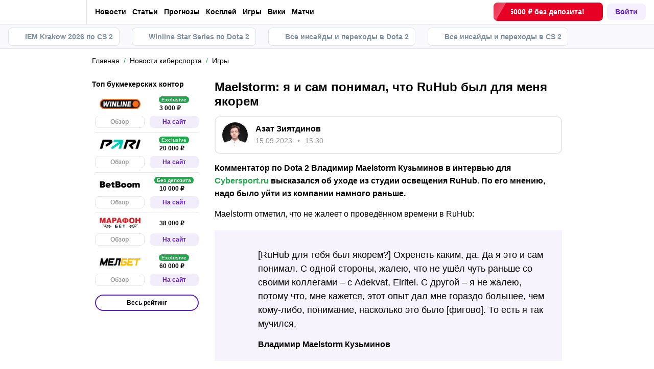

--- FILE ---
content_type: text/html; charset=utf-8
request_url: https://cybersport.metaratings.ru/news/maelstorm-ya-i-sam-ponimal-chto-ruhub-byl-dlya-menya-yakorem-284699/
body_size: 59428
content:
<!DOCTYPE html><html lang="ru" prefix="og: https://ogp.me/ns#"><head><meta charSet="utf-8"/><meta http-equiv="X-UA-Compatible" content="IE=edge"/><meta name="theme-color" content="#601dc0"/><meta name="viewport" content="width=device-width, initial-scale=1, maximum-scale=1, user-scalable=0"/><link rel="preconnect" href="https://www.googletagmanager.com"/><title>Maelstorm: я и сам понимал, что RuHub был для меня якорем</title><meta name="description" content="Комментатор по Dota 2 Владимир Maelstorm Кузьминов в интервью для Cybersport.ru высказался об уходе из студии освещения RuHub. По его мнению, надо было уйти из компании намного раньше."/><link rel="canonical" href="https://cybersport.metaratings.ru/news/maelstorm-ya-i-sam-ponimal-chto-ruhub-byl-dlya-menya-yakorem-284699/"/><link rel="alternate" hrefLang="ru-RU" href="https://cybersport.metaratings.ru/news/maelstorm-ya-i-sam-ponimal-chto-ruhub-byl-dlya-menya-yakorem-284699/"/><link rel="icon" type="image/x-icon" href="/favicon.ico"/><link rel="shortcut icon" type="image/x-icon" href="/images/favicon/favicon.ico"/><link rel="shortcut icon" type="image/x-icon" href="/images/favicon/favicon-16x16.ico"/><link rel="shortcut icon" type="image/x-icon" href="/images/favicon/favicon-24x24.ico"/><link rel="shortcut icon" type="image/x-icon" href="/images/favicon/favicon-32x32.ico"/><link rel="shortcut icon" type="image/x-icon" href="/images/favicon/favicon-48x48.ico"/><link rel="shortcut icon" type="image/x-icon" href="/images/favicon/favicon-64x64.ico"/><link rel="icon" type="image/png" sizes="32x32" href="/images/favicon/favicon-32x32.png"/><link rel="icon" type="image/png" sizes="96x96" href="/images/favicon/favicon-96x96.png"/><link rel="icon" type="image/png" sizes="16x16" href="/images/favicon/favicon-16x16.png"/><link rel="apple-touch-icon-precomposed" href="/images/favicon/ios-favicon-precomposed.svg"/><link rel="apple-touch-icon" href="/images/favicon/apple-touch-fav-16x16.png"/><link rel="apple-touch-icon" sizes="57x57" href="/images/favicon/apple-touch-fav-57x57.png"/><link rel="apple-touch-icon" sizes="114x114" href="/images/favicon/apple-touch-fav-114x114.png"/><link rel="apple-touch-icon" sizes="72x72" href="/images/favicon/apple-touch-fav-72x72.png"/><link rel="apple-touch-icon" sizes="144x144" href="/images/favicon/apple-touch-fav-144x144.png"/><link rel="apple-touch-icon" sizes="60x60" href="/images/favicon/apple-touch-fav-60x60.png"/><link rel="apple-touch-icon" sizes="120x120" href="/images/favicon/apple-touch-fav-120x120.png"/><link rel="apple-touch-icon" sizes="76x76" href="/images/favicon/apple-touch-fav-76x76.png"/><link rel="apple-touch-icon" sizes="152x152" href="/images/favicon/apple-touch-fav-152x152.png"/><link rel="apple-touch-icon" sizes="180x180" href="/images/favicon/apple-touch-fav-180x180.png"/><link rel="icon" type="image/png" sizes="192x192" href="/images/favicon/android-icon-192x192.png"/><link rel="mask-icon" href="/images/favicon/safari-pinned-tab.svg" color="#601dc0"/><meta name="apple-mobile-web-app-title" content="Metaratings"/><meta name="application-name" content="Metaratings"/><meta name="msapplication-TileColor" content="#601dc0"/><meta name="msapplication-TileImage" content="/images/favicon/meta-144x144.png"/><meta name="msapplication-config" content="/browserconfig.xml"/><link rel="manifest" href="/manifest.json" crossorigin="use-credentials"/><meta property="og:type" content="website"/><meta property="og:url" content="https://cybersport.metaratings.ru/news/maelstorm-ya-i-sam-ponimal-chto-ruhub-byl-dlya-menya-yakorem-284699/"/><meta property="og:site_name" content="CyberMeta"/><meta property="og:title" content="Maelstorm: я и сам понимал, что RuHub был для меня якорем"/><meta property="og:description" content="Комментатор по Dota 2 Владимир Maelstorm Кузьминов в интервью для Cybersport.ru высказался об уходе из студии освещения RuHub. По его мнению, надо было уйти из компании намного раньше."/><meta property="og:type" content="article"/><meta property="og:image" content="https://storage.yandexcloud.net/s3-metaratings-storage/images/98/db/98dbc0d6fd7bed8cc65e37f13f70f8ee.png"/><meta property="og:article:published_time" content="2023-09-15T12:30:25.000Z"/><meta property="og:article:modified_time" content="2024-07-25T15:16:12.000Z"/><meta property="og:article:author" content="Азат Зиятдинов"/><meta name="robots" content="index, follow, max-image-preview:large"/><link rel="alternate" type="application/rss+xml" title="Новости киберспорта: Dota 2, CS GO, LoL – последние новости в мире киберспорта" href="https://cybersport.metaratings.ru/rss/google/news/"/><script type="application/ld+json">{"@context":"https://schema.org","@type":"NewsArticle","mainEntityOfPage":{"@type":"WebPage","@id":"https://cybersport.metaratings.ru/news/maelstorm-ya-i-sam-ponimal-chto-ruhub-byl-dlya-menya-yakorem-284699/"},"author":{"@type":"Person","name":"Азат Зиятдинов","url":"https://cybersport.metaratings.ru/authors/242/"},"publisher":{"@type":"Organization","name":"CyberMeta","url":"https://cybersport.metaratings.ru/","image":{"@type":"ImageObject","url":"https://cybersport.metaratings.ru/images/logo-schema-cyber.png","width":1664,"height":300}},"url":"https://cybersport.metaratings.ru/news/maelstorm-ya-i-sam-ponimal-chto-ruhub-byl-dlya-menya-yakorem-284699/","headline":"Maelstorm: я и сам понимал, что RuHub был для меня якорем","description":"Комментатор по Dota 2 Владимир Maelstorm Кузьминов в интервью для Cybersport.ru высказался об уходе из студии освещения RuHub. По его мнению, надо было уйти из компании намного раньше.","datePublished":"2023-09-15T15:30:25+03:00","dateModified":"2024-07-25T18:16:12+03:00","image":{"@type":"ImageObject","url":"https://storage.yandexcloud.net/s3-metaratings-storage/images/98/db/98dbc0d6fd7bed8cc65e37f13f70f8ee.png","width":1916,"height":1080},"articleBody":"Комментатор по Dota 2 Владимир Maelstorm Кузьминов в интервью для Cybersport.ru высказался об уходе из студии освещения RuHub. По его мнению, надо было уйти из компании намного раньше. Maelstorm отметил, что не жалеет о проведённом времени в RuHub:       [RuHub для тебя был якорем?] Охренеть каким, да. Да я это и сам понимал. С одной стороны, жалею, что не ушёл чуть раньше со своими коллегами – с Adekvat, Eiritel. С другой – я не жалею, потому что, мне кажется, этот опыт дал мне гораздо большее, чем кому-либо, понимание, насколько это было [фигово]. То есть я так мучился.      Владимир Maelstorm Кузьминов  На данный момент Maelstorm участвует в «Старпёрхабе» на BetBoom Dacha вместе с Ярославом NS Кузнецовым. Он также появлялся на официальной трансляции турнира. Ранее Maelstorm попытался предугадать победителя BetBoom Dacha."}</script><script type="text/javascript" id="pageAnalytics">
        (function () {
            const user_id = window.localStorage.getItem('user_id'),
                authorId = '9',
                postId = '284699';

            window.pageAnalytics={"section":"/news/games/","id_post":"284699","id_author":"9"};

            if (!window.dataLayer) {
                window.dataLayer = []
            }

            let customPageData = {
               section: '/news/games/'
            };

            window.id_author = authorId !== "undefined" ? authorId : undefined;
            window.id_post = postId !== "undefined" ? postId : undefined;

            if (authorId !== "undefined") {
                customPageData.id_author = authorId;
            }

            if (postId !== "undefined") {
                customPageData.id_post = postId;
            }

            window.dataLayer.push({
                 event: 'custom_page',
                 ...customPageData
            });

            if(user_id && !window.isLoginEventSent) {
                window.dataLayer.push({
                     event: 'login',
                     user_id: user_id,
                })
                window.isLoginEventSent = true;
            }
        })()
    </script><script id="gtm">
                (function (w, d, s, l, i) {
                        w[l] = w[l] || [];
                        w[l].push({
                        "gtm.start": new Date().getTime(), event: "gtm.js",
                    });
                        var f = d.getElementsByTagName(s)[0],
                        j = d.createElement(s), dl = l != "dataLayer" ? "&l=" + l : "";
                        j.async = true;
                        j.src = "https://googletagmanager.com/gtm.js?id=" + i + dl;
                        f.parentNode.insertBefore(j, f);
                    })(window, document, "script", "dataLayer", "GTM-5Z8X8ZC");
                        window.dataLayer = window.dataLayer || [];
                </script><meta name="next-head-count" content="53"/><link data-next-font="" rel="preconnect" href="/" crossorigin="anonymous"/><link rel="preload" href="/_next/static/css/735f2dca9ae81658.css" as="style"/><link rel="stylesheet" href="/_next/static/css/735f2dca9ae81658.css" data-n-g=""/><link rel="preload" href="/_next/static/css/db8e0a0cf044345e.css" as="style"/><link rel="stylesheet" href="/_next/static/css/db8e0a0cf044345e.css" data-n-p=""/><link rel="preload" href="/_next/static/css/f339ec5dfda36b72.css" as="style"/><link rel="stylesheet" href="/_next/static/css/f339ec5dfda36b72.css" data-n-p=""/><link rel="preload" href="/_next/static/css/29826d2acef5d374.css" as="style"/><link rel="stylesheet" href="/_next/static/css/29826d2acef5d374.css" data-n-p=""/><link rel="preload" href="/_next/static/css/157f719bf2775c55.css" as="style"/><link rel="stylesheet" href="/_next/static/css/157f719bf2775c55.css" data-n-p=""/><link rel="preload" href="/_next/static/css/ca4b3a46d56b705a.css" as="style"/><link rel="stylesheet" href="/_next/static/css/ca4b3a46d56b705a.css" data-n-p=""/><link rel="preload" href="/_next/static/css/2d39dc03b4ce70bd.css" as="style"/><link rel="stylesheet" href="/_next/static/css/2d39dc03b4ce70bd.css" data-n-p=""/><link rel="preload" href="/_next/static/css/cafebbef7be39b32.css" as="style"/><link rel="stylesheet" href="/_next/static/css/cafebbef7be39b32.css" data-n-p=""/><link rel="preload" href="/_next/static/css/e52412217295c3a4.css" as="style"/><link rel="stylesheet" href="/_next/static/css/e52412217295c3a4.css" data-n-p=""/><link rel="preload" href="/_next/static/css/70e6b2f74df5fa5f.css" as="style"/><link rel="stylesheet" href="/_next/static/css/70e6b2f74df5fa5f.css" data-n-p=""/><link rel="preload" href="/_next/static/css/0a97eb7a26a688fe.css" as="style"/><link rel="stylesheet" href="/_next/static/css/0a97eb7a26a688fe.css"/><link rel="preload" href="/_next/static/css/abf54cbfba82b3b2.css" as="style"/><link rel="stylesheet" href="/_next/static/css/abf54cbfba82b3b2.css"/><link rel="preload" href="/_next/static/css/a4fc2d232534060c.css" as="style"/><link rel="stylesheet" href="/_next/static/css/a4fc2d232534060c.css"/><noscript data-n-css=""></noscript><script defer="" nomodule="" src="/_next/static/chunks/polyfills-42372ed130431b0a.js"></script><script defer="" src="/_next/static/chunks/63753.575957c13e26c72a.js"></script><script defer="" src="/_next/static/chunks/31908.7f5e8a628b70fea3.js"></script><script defer="" src="/_next/static/chunks/1344.b11ab0248ddc126f.js"></script><script src="/_next/static/chunks/webpack-fb2009046e388369.js" defer=""></script><script src="/_next/static/chunks/vendors-cba9e586-d23b440431fb177b.js" defer=""></script><script src="/_next/static/chunks/vendors-4ac11aeb-7e8882e765b11830.js" defer=""></script><script src="/_next/static/chunks/vendors-3fe5067f-8e16dbda32729e05.js" defer=""></script><script src="/_next/static/chunks/vendors-9a545e02-1cbbf2ad21d38e8f.js" defer=""></script><script src="/_next/static/chunks/vendors-19dc620f-ae35badf2204e72c.js" defer=""></script><script src="/_next/static/chunks/vendors-7fe5891a-4a40a994e047a3f1.js" defer=""></script><script src="/_next/static/chunks/vendors-e2a97014-87f9785f5fc94db8.js" defer=""></script><script src="/_next/static/chunks/vendors-c938e5b3-c4402e80c03dad60.js" defer=""></script><script src="/_next/static/chunks/vendors-c0d76f48-beeeb55de09c32f6.js" defer=""></script><script src="/_next/static/chunks/vendors-8ab63dfe-80d2935f818227fd.js" defer=""></script><script src="/_next/static/chunks/vendors-0925edb1-766c96e70189fb8d.js" defer=""></script><script src="/_next/static/chunks/vendors-db3d8700-1010b486fe5c06ce.js" defer=""></script><script src="/_next/static/chunks/vendors-1d54e4e8-f3bd74fc8eed1c5d.js" defer=""></script><script src="/_next/static/chunks/vendors-baa937d0-d6649374ec250c86.js" defer=""></script><script src="/_next/static/chunks/vendors-00833fa6-6aaa83388f544fed.js" defer=""></script><script src="/_next/static/chunks/vendors-6185be05-68e389316382e7e0.js" defer=""></script><script src="/_next/static/chunks/vendors-02822025-c583b52b5a36d70b.js" defer=""></script><script src="/_next/static/chunks/vendors-0918ad5d-64f2c6a659c6af3f.js" defer=""></script><script src="/_next/static/chunks/vendors-1a8eafcc-ad2dac22abd0b99c.js" defer=""></script><script src="/_next/static/chunks/vendors-89fe0edc-8fd5f3acb9b23b0f.js" defer=""></script><script src="/_next/static/chunks/vendors-2e4e6f52-5654e1b19ce913f4.js" defer=""></script><script src="/_next/static/chunks/vendors-40002717-62171335d93ac4ff.js" defer=""></script><script src="/_next/static/chunks/vendors-b49fab05-5e9f4d972ec9fc01.js" defer=""></script><script src="/_next/static/chunks/vendors-2ef5bd86-babefdbdd6542d39.js" defer=""></script><script src="/_next/static/chunks/vendors-f67df17f-9ee1aaa44a0709cc.js" defer=""></script><script src="/_next/static/chunks/vendors-fc14d040-18cf3c1301d1b3e7.js" defer=""></script><script src="/_next/static/chunks/vendors-ca932aff-193da0bc3192d3a9.js" defer=""></script><script src="/_next/static/chunks/vendors-0fbe0e3f-06a9a419ef0556b7.js" defer=""></script><script src="/_next/static/chunks/vendors-2ac4632b-2d4d564d1180e370.js" defer=""></script><script src="/_next/static/chunks/vendors-42bbf998-e27712293e803643.js" defer=""></script><script src="/_next/static/chunks/vendors-9a66d3c2-3ddc790fe8057b5c.js" defer=""></script><script src="/_next/static/chunks/vendors-c9699fa7-c077fcf94f2a899d.js" defer=""></script><script src="/_next/static/chunks/vendors-b9f70e77-a67199c2761cad9f.js" defer=""></script><script src="/_next/static/chunks/vendors-a0de3438-ce00599db6b4db57.js" defer=""></script><script src="/_next/static/chunks/vendors-cca472bf-6e3dc752cc2d4803.js" defer=""></script><script src="/_next/static/chunks/vendors-f039ecc1-2446e136900c8bf7.js" defer=""></script><script src="/_next/static/chunks/vendors-b23b11a0-fb2bbcfc5010a6bd.js" defer=""></script><script src="/_next/static/chunks/vendors-eb2fbf4c-96bc85ff5e7808fc.js" defer=""></script><script src="/_next/static/chunks/vendors-48b8d778-d7d7ca23c6ec7b5a.js" defer=""></script><script src="/_next/static/chunks/main-dc1e3f176f4a8572.js" defer=""></script><script src="/_next/static/chunks/pages/_app-04815683298e9d17.js" defer=""></script><script src="/_next/static/chunks/60368-8d1577340afd7d8d.js" defer=""></script><script src="/_next/static/chunks/79170-dc4b1e6a09a95996.js" defer=""></script><script src="/_next/static/chunks/40261-81016a01bd8bbe49.js" defer=""></script><script src="/_next/static/chunks/57522-c5a6348253936cd9.js" defer=""></script><script src="/_next/static/chunks/63809-cf4973f5c34ab69b.js" defer=""></script><script src="/_next/static/chunks/52495-b5e13358cb580efb.js" defer=""></script><script src="/_next/static/chunks/53425-c85e27001dfce5de.js" defer=""></script><script src="/_next/static/chunks/39540-2f45727c67019039.js" defer=""></script><script src="/_next/static/chunks/30935-494ec31a7c8b4442.js" defer=""></script><script src="/_next/static/chunks/32879-2582ef9d369f6d1a.js" defer=""></script><script src="/_next/static/chunks/pages/news/%5B...slug%5D-c49f919b3414b58b.js" defer=""></script><script src="/_next/static/iR9LumLDzIcdeiQriaNQC/_buildManifest.js" defer=""></script><script src="/_next/static/iR9LumLDzIcdeiQriaNQC/_ssgManifest.js" defer=""></script></head><body><div id="__next"><style>
    #nprogress {
      pointer-events: none;
    }
    #nprogress .bar {
      background: #601dc0;
      position: fixed;
      z-index: 9999;
      top: 0;
      left: 0;
      width: 100%;
      height: 3px;
    }
    #nprogress .peg {
      display: block;
      position: absolute;
      right: 0px;
      width: 100px;
      height: 100%;
      box-shadow: 0 0 10px #601dc0, 0 0 5px #601dc0;
      opacity: 1;
      -webkit-transform: rotate(3deg) translate(0px, -4px);
      -ms-transform: rotate(3deg) translate(0px, -4px);
      transform: rotate(3deg) translate(0px, -4px);
    }
    #nprogress .spinner {
      display: block;
      position: fixed;
      z-index: 1031;
      top: 15px;
      right: 15px;
    }
    #nprogress .spinner-icon {
      width: 18px;
      height: 18px;
      box-sizing: border-box;
      border: solid 2px transparent;
      border-top-color: #601dc0;
      border-left-color: #601dc0;
      border-radius: 50%;
      -webkit-animation: nprogresss-spinner 400ms linear infinite;
      animation: nprogress-spinner 400ms linear infinite;
    }
    .nprogress-custom-parent {
      overflow: hidden;
      position: relative;
    }
    .nprogress-custom-parent #nprogress .spinner,
    .nprogress-custom-parent #nprogress .bar {
      position: absolute;
    }
    @-webkit-keyframes nprogress-spinner {
      0% {
        -webkit-transform: rotate(0deg);
      }
      100% {
        -webkit-transform: rotate(360deg);
      }
    }
    @keyframes nprogress-spinner {
      0% {
        transform: rotate(0deg);
      }
      100% {
        transform: rotate(360deg);
      }
    }
  </style><noscript><iframe src="https://www.googletagmanager.com/ns.html?id=GTM-5Z8X8ZC" height="0" width="0" style="display:none;visibility:hidden"></iframe></noscript><header id="main-header" class="Header_sizes__RgTCq Header_header__V0nSf Header_headerWithSub__MNYzM"><div class="Header_regionRedirectBanner__LXZ_4"></div><section class="Header_headerWrapper__W5MO4 Header_isTop__heVNW mainHeader"><div class="Header_headerContainer__MI4xQ"><div class="Header_headerFlex__CQJU1"><div class="ProjectSwitcher_switcher__mWeOT ProjectSwitcher_projectSwitcher__NwM7Q projectSwitcher"><a href="/" class="ProjectSwitcher_projectSwitcherButton__6HY9l"><span class="ProjectSwitcher_projectSwitcherLogo__3rP2x"><svg class="" width="114" height="20"></svg></span><span class="ProjectSwitcher_projectSwitcherArrow__atfSh"><svg class="" width="12" height="12"></svg></span></a><ul class="ProjectSwitcher_projectSwitcherList__5POQE"><li><a href="https://metaratings.ru/" class="ProjectSwitcher_item__TVmp8" target="_blank" rel="noreferrer"><span class="ProjectSwitcher_branding__MZQoz"><span class="ProjectSwitcher_projectSwitcherLogo__3rP2x"><svg class="" width="89" height="20"></svg></span></span><span class="ProjectSwitcher_description__VK_f2">Все о спорте и ставках</span></a></li><li><a href="https://mma.metaratings.ru/" class="ProjectSwitcher_item__TVmp8" target="_blank" rel="noreferrer"><span class="ProjectSwitcher_branding__MZQoz"><span class="ProjectSwitcher_projectSwitcherLogo__3rP2x"><svg class="" width="70" height="20"></svg></span></span><span class="ProjectSwitcher_description__VK_f2">Все о единоборствах</span></a></li></ul></div><nav class="Nav_headerMenu__kK6PF nav"><form class="Search_headerSearch__b5Glv Nav_headerSearch__dVcdS" action="/search/"><input type="text" placeholder="Поиск" name="q" required=""/><button><svg class="" width="18" height="18"></svg></button><button class="Search_isClear__8cvYo" type="reset"><svg class="" width="7" height="7"></svg></button></form><div class="Nav_item__YdwfA"><a href="/news/" class="">Новости</a><span class="Nav_arrow__9wZ2X"><svg class="" width="16" height="16"></svg></span><ul class="Nav_level2___GaMs" style="--listHeight:732px"><li class="Nav_item__YdwfA"><a href="/news/" class="">Все новости</a></li><li class="Nav_item__YdwfA"><a href="/news/cs2/" class="Nav_item__YdwfA">CS2</a></li><li class="Nav_item__YdwfA"><a href="/news/dota-2/" class="Nav_item__YdwfA">Dota 2</a></li><li class="Nav_item__YdwfA"><a href="/news/fifa/" class="Nav_item__YdwfA">FIFA</a></li><li class="Nav_item__YdwfA"><a href="/news/deadlock/" class="Nav_item__YdwfA">Deadlock</a></li><li class="Nav_item__YdwfA"><a href="/news/valorant/" class="Nav_item__YdwfA">Valorant</a></li><li class="Nav_item__YdwfA"><a href="/news/lol/" class="Nav_item__YdwfA">LoL</a></li><li class="Nav_item__YdwfA"><a href="/news/games/" class="Nav_item__YdwfA">Игры</a></li><li class="Nav_item__YdwfA"><a href="/news/streaming/" class="Nav_item__YdwfA">Стримеры</a></li><li class="Nav_item__YdwfA"><a href="/news/kino/" class="Nav_item__YdwfA">Кино и сериалы</a></li><li class="Nav_item__YdwfA"><a href="/news/anime/" class="Nav_item__YdwfA">Аниме</a></li><li class="Nav_item__YdwfA"><a href="/news/tech/" class="Nav_item__YdwfA">Железо и гаджеты</a></li></ul></div><div class="Nav_item__YdwfA"><a href="/articles/" class="">Статьи</a><span class="Nav_arrow__9wZ2X"><svg class="" width="16" height="16"></svg></span><ul class="Nav_level2___GaMs" style="--listHeight:860px"><li class="Nav_item__YdwfA"><a href="/articles/" class="">Все статьи</a></li><li class="Nav_item__YdwfA"><a href="/articles/interview/" class="Nav_item__YdwfA">Интервью</a></li><li class="Nav_item__YdwfA"><a href="/articles/girls/" class="Nav_item__YdwfA">Девушки</a></li><li class="Nav_item__YdwfA"><a href="/articles/anime/" class="Nav_item__YdwfA">Аниме</a></li><li class="Nav_item__YdwfA"><a href="/articles/kvizy/" class="Nav_item__YdwfA">Квизы</a></li><li class="Nav_item__YdwfA"><a href="/articles/reviews/" class="Nav_item__YdwfA">Обзоры</a></li><li class="Nav_item__YdwfA"><a href="/articles/preview/" class="Nav_item__YdwfA">Анонсы</a></li><li class="Nav_item__YdwfA"><a href="/guides/" class="Nav_item__YdwfA">Гайды</a></li><li class="Nav_item__YdwfA"><a href="/patches/" class="Nav_item__YdwfA">Патчи</a></li><li class="Nav_item__YdwfA"><a href="/cheats/" class="Nav_item__YdwfA">Читы</a></li><li class="Nav_item__YdwfA"><a href="/cosplay/" class="Nav_item__YdwfA">Косплей</a></li><li class="Nav_item__YdwfA"><a href="/articles/kino/" class="Nav_item__YdwfA">Кино и сериалы</a></li><li class="Nav_item__YdwfA"><a href="/otkuda-mem/" class="Nav_item__YdwfA">Откуда мем</a></li><li class="Nav_item__YdwfA"><a href="/articles/innovation/" class="Nav_item__YdwfA">Железо и гаджеты</a></li></ul></div><div class="Nav_item__YdwfA"><a href="/prognozy/" class="">Прогнозы</a><span class="Nav_arrow__9wZ2X"><svg class="" width="16" height="16"></svg></span><ul class="Nav_level2___GaMs" style="--listHeight:220px"><li class="Nav_item__YdwfA"><a href="/prognozy/" class="">Все прогнозы</a></li><li class="Nav_item__YdwfA"><a href="/prognozy/cs2/" class="Nav_item__YdwfA">CS2</a></li><li class="Nav_item__YdwfA"><a href="/prognozy/dota-2/" class="Nav_item__YdwfA">Dota 2</a></li><li class="Nav_item__YdwfA"><a href="/prognozy/fifa/" class="Nav_item__YdwfA">FIFA</a></li></ul></div><a href="/cosplay/" class="Nav_item__YdwfA">Косплей</a><a href="/games/" class="Nav_item__YdwfA">Игры</a><a href="/wiki/" class="Nav_item__YdwfA">Вики</a><a href="/calendar/" class="Nav_item__YdwfA">Матчи</a><div class="Nav_item__YdwfA Nav_isMore__nvcak"><svg class="Nav_more__WUpou" width="15" height="4"></svg><ul class="Nav_level2___GaMs" style="--listHeight:636px"><li class="Nav_item__YdwfA"><a href="/rankings/" class="">Рейтинги</a><span class="Nav_arrow__9wZ2X"><svg class="" width="16" height="16"></svg></span><ul class="Nav_level3__LfI1W" style="--listHeight:412px"><li class="Nav_item__YdwfA"><a href="/rankings/" class="">Все рейтинги</a></li><li class="Nav_item__YdwfA"><a href="/rankings/dota-2-teams/" class="Nav_item__YdwfA">Рейтинг команд Dota 2</a></li><li class="Nav_item__YdwfA"><a href="/rankings/dota-2-gamers/" class="Nav_item__YdwfA">Рейтинг игроков Dota 2</a></li><li class="Nav_item__YdwfA"><a href="/rankings/cs-go-teams/" class="Nav_item__YdwfA">Рейтинг команд CS2</a></li><li class="Nav_item__YdwfA"><a href="/rankings/cs-go-gamers/" class="Nav_item__YdwfA">Рейтинг игроков CS2</a></li><li class="Nav_item__YdwfA"><a href="/rankings/lol-teams/" class="Nav_item__YdwfA">Рейтинг команд League of Legends</a></li><li class="Nav_item__YdwfA"><a href="/rankings/lol-gamers/" class="Nav_item__YdwfA">Рейтинг игроков League of Legends</a></li></ul></li><li class="Nav_item__YdwfA"><a href="/persons/" class="Nav_item__YdwfA">Киберспортсмены</a></li><li class="Nav_item__YdwfA"><a href="/teams/" class="Nav_item__YdwfA">Команды киберспорта</a></li><li class="Nav_item__YdwfA"><a href="/schools/" class="Nav_item__YdwfA">Школы киберспорта</a></li><li class="Nav_item__YdwfA"><a href="/bookmakersrating/" class="">Ставки на киберспорт</a><span class="Nav_arrow__9wZ2X"><svg class="" width="16" height="16"></svg></span><ul class="Nav_level3__LfI1W" style="--listHeight:348px"><li class="Nav_item__YdwfA"><a href="/bukmekery-dlya-stavok-na-dota-2/" class="Nav_item__YdwfA">Dota 2</a></li><li class="Nav_item__YdwfA"><a href="/bukmekery-dlya-stavok-na-cs-go/" class="Nav_item__YdwfA">CS2</a></li><li class="Nav_item__YdwfA"><a href="/bukmekery-dlya-stavok-na-league-of-legends/" class="Nav_item__YdwfA">LoL</a></li><li class="Nav_item__YdwfA"><a href="/bukmekery-dlya-stavok-na-kiber-futbol/" class="Nav_item__YdwfA">Кибер FIFA</a></li><li class="Nav_item__YdwfA"><a href="/prilozheniya-bukmekerov-dlya-stavok-na-kibersport/" class="Nav_item__YdwfA">Приложения для ставок</a></li></ul></li></ul></div><div class="DefaultType_banner__3QYnb DefaultType_breakOn660__4QPvh Nav_banner__GB89z"><a href="/promowlbanner14" class=""><div class="AspectBox_aspectBox__P2E3L AspectBox_breakOn660__nM2XA" style="position:relative;width:100%;--ratio:3.75;--ratio-mobile:3.75"><picture><source srcSet="[data-uri]"/><img style="width:100%" src="https://storage.yandexcloud.net/s3-metaratings-storage/images/b3/89/b389464a3aebcce691ef724d3dfe2c08.jpg" decoding="async"/></picture></div><div class="Token_token__mcnXj token"><span class="Token_tokenLegalAgeText__KhTRz">Реклама<!-- --> <!-- -->18+</span><div style="width:10px;height:10px;cursor:pointer" class="WrappedIcon_wrapped__mAT3e"><svg class="" width="8" height="2"></svg></div></div></a></div></nav></div><div class="Header_headerFlex__CQJU1 Header_rightFlex__uGh5G"><button class="Header_headerSearchAdaptive__fcg6W"><svg class="" width="19" height="19"></svg></button><form class="Search_headerSearch__b5Glv" action="/search/"><input type="text" placeholder="Поиск" name="q" required=""/><button><svg class="" width="18" height="18"></svg></button><button class="Search_isClear__8cvYo" type="reset"><svg class="" width="7" height="7"></svg></button></form><button class="Header_headerButton__PPggZ Header_isLogin__okgAK">Войти</button><button class="Header_headerAdaptiveButton__7Qo4s"><svg class="" width="20" height="20"></svg></button><button class="Header_headerAdaptiveButton__7Qo4s"><svg class="Header_menuIcon__B1c61" width="20" height="20"></svg></button></div></div></section><div class="Header_variableHeightBlock__D_1sV mainHeaderSubs"><section class="PromoMenu_promoMenuWrapper__8aZtP"><div class="PromoMenu_promoMenu__BlJkc"><a href="https://cybersport.metaratings.ru/articles/iem-krakow-2026-po-cs2-raspisanie-setka-schyot-i-translyaciya/" class="PromoMenu_item__qjwFL PromoMenu_isHighlighted__BLK1w"><svg class="PromoMenu_svgIcon__uhug_" width="20" height="20"></svg>IEM Krakow 2026 по CS 2</a><a href="https://cybersport.metaratings.ru/articles/winline-star-series-novyi-sezon-po-dota-2-raspisanie-rezultaty-uchastniki-prizovye-i-translyaciya-turnira/" class="PromoMenu_item__qjwFL PromoMenu_isHighlighted__BLK1w"><svg class="PromoMenu_svgIcon__uhug_" width="20" height="20"></svg>Winline Star Series по Dota 2</a><a href="https://cybersport.metaratings.ru/articles/aktualnye-transfery-v-dota-2-informaciya-o-slukhakh-i-perekhodakh-igrokov-obnovlyaetsya/" class="PromoMenu_item__qjwFL PromoMenu_isHighlighted__BLK1w"><svg class="PromoMenu_svgIcon__uhug_" width="20" height="20"></svg>Все инсайды и переходы в Dota 2</a><a href="https://cybersport.metaratings.ru/articles/transfery-v-cs2-vsya-informaciya-o-slukhakh-i-perekhodakh-igrokov/" class="PromoMenu_item__qjwFL PromoMenu_isHighlighted__BLK1w"><svg class="PromoMenu_svgIcon__uhug_" width="20" height="20"></svg>Все инсайды и переходы в CS 2</a></div></section></div></header><main class="workarea hasHeaderPromoMenu"><div class="container"><div class=""><div class="Breadcrumbs_breadcrumb__j3imt" aria-label="breadcrumb"><ol class="Breadcrumbs_breadcrumbList__aqceK" itemscope="" itemType="https://schema.org/BreadcrumbList"><li class="Breadcrumbs_breadcrumbItem__lQ2Ha"><a href="https://cybersport.metaratings.ru/" class="Breadcrumbs_breadcrumbLink__4PB4B">Главная</a></li><li class="Breadcrumbs_breadcrumbItem__lQ2Ha" itemProp="itemListElement" itemscope="" itemType="https://schema.org/ListItem"><a href="https://cybersport.metaratings.ru/news/" class="Breadcrumbs_breadcrumbLink__4PB4B"><span itemProp="name">Новости киберспорта</span></a><meta itemProp="item" content="https://cybersport.metaratings.ru/news/"/><meta itemProp="position" content="1"/></li><li class="Breadcrumbs_breadcrumbItem__lQ2Ha" itemProp="itemListElement" itemscope="" itemType="https://schema.org/ListItem"><a href="https://cybersport.metaratings.ru/news/games/" class="Breadcrumbs_breadcrumbLink__4PB4B"><span itemProp="name">Игры</span></a><meta itemProp="item" content="https://cybersport.metaratings.ru/news/games/"/><meta itemProp="position" content="2"/></li></ol></div></div><div class="WorkareaRow_row__QaHBC WorkareaRow_leftSidebarAfterContent__n1P9t"><div id="content" class="WorkareaRow_content__WF_JK content"><div class="infinite-scroll-component__outerdiv"><div class="infinite-scroll-component NewsDetail_infiniteScroll__VolYa" style="height:auto;overflow:auto;-webkit-overflow-scrolling:touch"><div style="margin-bottom:80px"><div class="workarea-title"><h1>Maelstorm: я и сам понимал, что RuHub был для меня якорем</h1></div><article class="Article_article__hvuHu"><div class="PostAuthor_postAuthor__Zkc5g"><a href="/authors/242/" class="PostAuthor_postAuthorAvatar__d_Nku"><img alt="Азат Зиятдинов" loading="lazy" width="50" height="50" decoding="async" data-nimg="1" style="color:transparent" srcSet="https://cybersport.metaratings.ru/_images/insecure/crop:w-64:h-64/aHR0cHM6Ly9zdG9yYWdlLnlhbmRleGNsb3VkLm5ldC9zMy1tZXRhcmF0aW5ncy1zdG9yYWdlL3VwbG9hZC9pYmxvY2svYmJiL2JiYjg0ZWQwOGVhYTAwNzc3ZGJhZDlhNjFlMDU4M2NkLmpwZw==.webp 1x, https://cybersport.metaratings.ru/_images/insecure/crop:w-128:h-128/aHR0cHM6Ly9zdG9yYWdlLnlhbmRleGNsb3VkLm5ldC9zMy1tZXRhcmF0aW5ncy1zdG9yYWdlL3VwbG9hZC9pYmxvY2svYmJiL2JiYjg0ZWQwOGVhYTAwNzc3ZGJhZDlhNjFlMDU4M2NkLmpwZw==.webp 2x" src="https://cybersport.metaratings.ru/_images/insecure/crop:w-128:h-128/aHR0cHM6Ly9zdG9yYWdlLnlhbmRleGNsb3VkLm5ldC9zMy1tZXRhcmF0aW5ncy1zdG9yYWdlL3VwbG9hZC9pYmxvY2svYmJiL2JiYjg0ZWQwOGVhYTAwNzc3ZGJhZDlhNjFlMDU4M2NkLmpwZw==.webp"/></a><div class="PostAuthor_postAuthorText__2q_MA"><div class="PostAuthor_postAuthorName__dYplp"><a href="/authors/242/" class="">Азат Зиятдинов</a></div><div class="PostAuthor_postAuthorInfo__ySRt_"><div class="PostAuthor_item__pF1PU">15.09.2023</div><div class="PostAuthor_item__pF1PU">15:30</div></div></div></div><div class="workarea-text"><p><b>Комментатор по Dota 2 Владимир Maelstorm Кузьминов в интервью для <a href="https://cybersport.ru/tags/dota-2/moia-unikalnaia-fishka-v-tom-chto-ia-zabavnyi-interviu-s-maelstorm-o-krinzhe-studiiakh-i-kasterakh">Cybersport.ru</a> высказался об уходе из студии освещения RuHub. По его мнению, надо было уйти из компании намного раньше.</b></p><p>Maelstorm отметил, что не жалеет о проведённом времени в RuHub:</p><blockquote class="Quote_blockquote__8HO3U"><svg class="Quote_icon__3UXI4" width="40" height="40"></svg><p>[RuHub для тебя был якорем?] Охренеть каким, да. Да я это и сам понимал. С одной стороны, жалею, что не ушёл чуть раньше со своими коллегами – с Adekvat, Eiritel. С другой – я не жалею, потому что, мне кажется, этот опыт дал мне гораздо большее, чем кому-либо, понимание, насколько это было [фигово]. То есть я так мучился.</p><p class="Quote_author__Xsysq">Владимир Maelstorm Кузьминов</p></blockquote><div class="Image_container__9po72"><div class="Image_imageWrapper__dlsRy"><div class="AspectBox_aspectBox__P2E3L" style="position:relative;width:100%;--ratio:1.77407;max-width:680px;max-height:383.3px"><img alt="Владимир Maelstorm Кузьминов" loading="lazy" width="680" height="383.3" decoding="async" data-nimg="1" style="color:transparent;position:absolute;width:100%;height:100%;left:0;top:0" srcSet="https://cybersport.metaratings.ru/_images/insecure/w-680:h-512/aHR0cHM6Ly9zdG9yYWdlLnlhbmRleGNsb3VkLm5ldC9zMy1tZXRhcmF0aW5ncy1zdG9yYWdlL2ltYWdlcy9kYS9kMi9kYWQyMGEyOTg0MzY2ZGFkZWQ1ZGQxODU5OWJjMTlmOC5wbmc=.webp 1x, https://cybersport.metaratings.ru/_images/insecure/w-1360:h-1040/aHR0cHM6Ly9zdG9yYWdlLnlhbmRleGNsb3VkLm5ldC9zMy1tZXRhcmF0aW5ncy1zdG9yYWdlL2ltYWdlcy9kYS9kMi9kYWQyMGEyOTg0MzY2ZGFkZWQ1ZGQxODU5OWJjMTlmOC5wbmc=.webp 2x" src="https://cybersport.metaratings.ru/_images/insecure/w-1360:h-1040/aHR0cHM6Ly9zdG9yYWdlLnlhbmRleGNsb3VkLm5ldC9zMy1tZXRhcmF0aW5ncy1zdG9yYWdlL2ltYWdlcy9kYS9kMi9kYWQyMGEyOTg0MzY2ZGFkZWQ1ZGQxODU5OWJjMTlmOC5wbmc=.webp"/></div></div><div class="Image_title__UzCx7">Владимир Maelstorm Кузьминов</div></div><p>На данный момент Maelstorm участвует в «Старпёрхабе» на BetBoom Dacha вместе с Ярославом NS Кузнецовым. Он также появлялся на официальной трансляции турнира.</p><p>Ранее Maelstorm <a href="/news/maelstorm-ya-by-postavil-na-gg-bb-team-i-9-pandas-na-betboom-dacha-282733/">попытался предугадать</a> победителя BetBoom Dacha.</p><div class="Links_links__WHs2U"><a href="/news/lukawa-uzhe-predvkushayu-kak-v-otsutstvii-rosterloka-nas-zhdut-reshafly-posle-kazhdogo-turnira-284687/" target="_blank" class="Links_link__CRv38"><span class="Links_linkImage__HWOo_"><div class="AspectBox_aspectBox__P2E3L" style="position:relative;width:100%;--ratio:1.77778;max-width:132px"><img alt="Lukawa: уже предвкушаю, как в отсутствии ростерлока нас ждут решафлы после каждого турнира" loading="lazy" width="132" height="74.25" decoding="async" data-nimg="1" style="color:transparent;position:absolute;width:100%;height:100%;left:0;top:0" srcSet="https://cybersport.metaratings.ru/_images/insecure/w-256:h-256/aHR0cHM6Ly9zdG9yYWdlLnlhbmRleGNsb3VkLm5ldC9zMy1tZXRhcmF0aW5ncy1zdG9yYWdlL2ltYWdlcy8wYi8xMi8wYjEyZjJhZGU3OWZhYWFiNDIzODRiNTYyMTUzZDI5OS5qcGc=.webp 1x, https://cybersport.metaratings.ru/_images/insecure/w-512:h-512/aHR0cHM6Ly9zdG9yYWdlLnlhbmRleGNsb3VkLm5ldC9zMy1tZXRhcmF0aW5ncy1zdG9yYWdlL2ltYWdlcy8wYi8xMi8wYjEyZjJhZGU3OWZhYWFiNDIzODRiNTYyMTUzZDI5OS5qcGc=.webp 2x" src="https://cybersport.metaratings.ru/_images/insecure/w-512:h-512/aHR0cHM6Ly9zdG9yYWdlLnlhbmRleGNsb3VkLm5ldC9zMy1tZXRhcmF0aW5ncy1zdG9yYWdlL2ltYWdlcy8wYi8xMi8wYjEyZjJhZGU3OWZhYWFiNDIzODRiNTYyMTUzZDI5OS5qcGc=.webp"/></div></span><span class="Links_linkText__w3Z7S">Lukawa: уже предвкушаю, как в отсутствии ростерлока нас ждут решафлы после каждого турнира</span></a><a href="/news/tsm-vybila-beastcoast-iz-plei-off-betboom-dacha-284659/" target="_blank" class="Links_link__CRv38"><span class="Links_linkImage__HWOo_"><div class="AspectBox_aspectBox__P2E3L" style="position:relative;width:100%;--ratio:1.77874;max-width:132px"><img alt="TSM выбила beastcoast из плей-офф BetBoom Dacha" loading="lazy" width="132" height="74.21" decoding="async" data-nimg="1" style="color:transparent;position:absolute;width:100%;height:100%;left:0;top:0" srcSet="https://cybersport.metaratings.ru/_images/insecure/w-256:h-256/aHR0cHM6Ly9zdG9yYWdlLnlhbmRleGNsb3VkLm5ldC9zMy1tZXRhcmF0aW5ncy1zdG9yYWdlL2ltYWdlcy9kMy8wNS9kMzA1ZTlmNjUyMzg5NmUyNTg3OGVhYWU2ODRlMDJkYi5wbmc=.webp 1x, https://cybersport.metaratings.ru/_images/insecure/w-512:h-512/aHR0cHM6Ly9zdG9yYWdlLnlhbmRleGNsb3VkLm5ldC9zMy1tZXRhcmF0aW5ncy1zdG9yYWdlL2ltYWdlcy9kMy8wNS9kMzA1ZTlmNjUyMzg5NmUyNTg3OGVhYWU2ODRlMDJkYi5wbmc=.webp 2x" src="https://cybersport.metaratings.ru/_images/insecure/w-512:h-512/aHR0cHM6Ly9zdG9yYWdlLnlhbmRleGNsb3VkLm5ldC9zMy1tZXRhcmF0aW5ncy1zdG9yYWdlL2ltYWdlcy9kMy8wNS9kMzA1ZTlmNjUyMzg5NmUyNTg3OGVhYWU2ODRlMDJkYi5wbmc=.webp"/></div></span><span class="Links_linkText__w3Z7S">TSM выбила beastcoast из плей-офф BetBoom Dacha</span></a><a href="/news/ns-o-sovmestnom-kaste-s-nix-dumayu-rano-ili-pozdno-chto-nibud-takoe-sdelaem-284645/" target="_blank" class="Links_link__CRv38"><span class="Links_linkImage__HWOo_"><div class="AspectBox_aspectBox__P2E3L" style="position:relative;width:100%;--ratio:1.78114;max-width:132px"><img alt="NS о совместном касте с Nix: думаю, рано или поздно что-нибудь такое сделаем" loading="lazy" width="132" height="74.11" decoding="async" data-nimg="1" style="color:transparent;position:absolute;width:100%;height:100%;left:0;top:0" srcSet="https://cybersport.metaratings.ru/_images/insecure/w-256:h-256/aHR0cHM6Ly9zdG9yYWdlLnlhbmRleGNsb3VkLm5ldC9zMy1tZXRhcmF0aW5ncy1zdG9yYWdlL2ltYWdlcy9lYS81Yi9lYTViOTZmNGJlODgyYzA4NTE0Mzc2MDAwMDI2YTlmNy5qcGc=.webp 1x, https://cybersport.metaratings.ru/_images/insecure/w-512:h-512/aHR0cHM6Ly9zdG9yYWdlLnlhbmRleGNsb3VkLm5ldC9zMy1tZXRhcmF0aW5ncy1zdG9yYWdlL2ltYWdlcy9lYS81Yi9lYTViOTZmNGJlODgyYzA4NTE0Mzc2MDAwMDI2YTlmNy5qcGc=.webp 2x" src="https://cybersport.metaratings.ru/_images/insecure/w-512:h-512/aHR0cHM6Ly9zdG9yYWdlLnlhbmRleGNsb3VkLm5ldC9zMy1tZXRhcmF0aW5ncy1zdG9yYWdlL2ltYWdlcy9lYS81Yi9lYTViOTZmNGJlODgyYzA4NTE0Mzc2MDAwMDI2YTlmNy5qcGc=.webp"/></div></span><span class="Links_linkText__w3Z7S">NS о совместном касте с Nix: думаю, рано или поздно что-нибудь такое сделаем</span></a><a href="/news/cooman-secret-zapretila-sumail-igrat-v-turnire-1x1-na-betboom-dacha-284640/" target="_blank" class="Links_link__CRv38"><span class="Links_linkImage__HWOo_"><div class="AspectBox_aspectBox__P2E3L" style="position:relative;width:100%;--ratio:1.77778;max-width:132px"><img alt="Cooman: Secret запретила SumaiL играть в турнире 1x1 на BetBoom Dacha" loading="lazy" width="132" height="74.25" decoding="async" data-nimg="1" style="color:transparent;position:absolute;width:100%;height:100%;left:0;top:0" srcSet="https://cybersport.metaratings.ru/_images/insecure/w-256:h-256/aHR0cHM6Ly9zdG9yYWdlLnlhbmRleGNsb3VkLm5ldC9zMy1tZXRhcmF0aW5ncy1zdG9yYWdlL2ltYWdlcy9kMy81MS9kMzUxMmQzMzUyZmQ0OTk0ZGNjYzE3OGI3OGU1MGNhNi5qcGc=.webp 1x, https://cybersport.metaratings.ru/_images/insecure/w-512:h-512/aHR0cHM6Ly9zdG9yYWdlLnlhbmRleGNsb3VkLm5ldC9zMy1tZXRhcmF0aW5ncy1zdG9yYWdlL2ltYWdlcy9kMy81MS9kMzUxMmQzMzUyZmQ0OTk0ZGNjYzE3OGI3OGU1MGNhNi5qcGc=.webp 2x" src="https://cybersport.metaratings.ru/_images/insecure/w-512:h-512/aHR0cHM6Ly9zdG9yYWdlLnlhbmRleGNsb3VkLm5ldC9zMy1tZXRhcmF0aW5ncy1zdG9yYWdlL2ltYWdlcy9kMy81MS9kMzUxMmQzMzUyZmQ0OTk0ZGNjYzE3OGI3OGU1MGNhNi5qcGc=.webp"/></div></span><span class="Links_linkText__w3Z7S">Cooman: Secret запретила SumaiL играть в турнире 1x1 на BetBoom Dacha</span></a></div></div></article><div class="Article_articleFooter__JAYH5"></div><div class="ExternalWidget_externalWidget__HgPuU"><div class="smi24__informer smi24__auto" data-smi-blockid="35229"></div><div class="smi24__informer smi24__auto" data-smi-blockid="35230"></div></div><div class="Subscribe_subscribe__5mDUa"><div class="Subscribe_subscribeTitle__EosfC">Подпишись на Киберспорт</div><div class="Subscribe_subscribeList__oS9Dj"><a href="https://dzen.ru/cybermeta" class="Subscribe_subscribeItem__FP8zi Subscribe_yaDzen__hVcMG"><svg class="" width="125" height="25"></svg></a><a href="https://t.me/metacyber" class="Subscribe_subscribeItem__FP8zi Subscribe_tg__xbSve"><div class="Subscribe_subscribeItemIcon__NQM8J Subscribe_tg__xbSve"><svg class="Subscribe_tgIcon__jYJTH"></svg></div><span class="Subscribe_subscribeItemName__vu72_">Telegram</span></a><a href="https://www.youtube.com/@CyberMetaTV/videos" class="Subscribe_subscribeItem__FP8zi Subscribe_youtubeWText__fjLBW"><div class="Subscribe_subscribeItemIcon__NQM8J Subscribe_yt__XukWf"><svg class="Subscribe_ytIcon__x0eTd"></svg></div><span class="Subscribe_subscribeItemName__vu72_">YouTube</span></a><a href="https://vk.ru/metaindota2" title="Вконтакте по Dota 2" class="Subscribe_subscribeItem__FP8zi Subscribe_vk__Vf_Oq"><div class="Subscribe_subscribeItemIcon__NQM8J Subscribe_vk__Vf_Oq"><svg class="Subscribe_vkIcon___ek1B"></svg></div><span class="Subscribe_subscribeItemName__vu72_">Dota 2</span></a><a href="https://vk.ru/metaincsgo" title="Вконтакте по CS2" class="Subscribe_subscribeItem__FP8zi Subscribe_vk__Vf_Oq"><div class="Subscribe_subscribeItemIcon__NQM8J Subscribe_vk__Vf_Oq"><svg class="Subscribe_vkIcon___ek1B"></svg></div><span class="Subscribe_subscribeItemName__vu72_">CS2</span></a></div></div><div class="Article_articleFooter__JAYH5"><div class="RatingBK_ratingBk__sYl8y"><div class="MetaRating_rating__9F6Ic MetaRating_ratingLarge__ZekG6 MetaRating_ratingGood__32f4G"><span>64</span></div><div class="RatingBK_ratingBkAbout__AbGdL"><a href="/promobbbutton" target="_blank" rel="nofollow" class="RatingBK_ratingBkAboutLogo__FtG7H js-seo" data-seo-data="JTdCJTIyZXZlbnQlMjI6JTIyY2xpY2tfb25fYmtfd2ViJTIyLCUyMnZlcnNpb24lMjI6JTIyYm9udXNfYm94JTIyLCUyMnBsYWNlJTIyOiUyMmxvZ28lMjIsJTIybmFtZV9iayUyMjolMjJiZXRib29tJTIyLCUyMnBhcnRuZXIlMjI6JTIybm8lMjIlN0Q="><img alt="BetBoom" loading="lazy" width="115" height="21.53" decoding="async" data-nimg="1" style="color:transparent" srcSet="https://cybersport.metaratings.ru/_images/insecure/w-128:h-32/aHR0cHM6Ly9zdG9yYWdlLnlhbmRleGNsb3VkLm5ldC9zMy1tZXRhcmF0aW5ncy1zdG9yYWdlL2ltYWdlcy81Ny85OC81Nzk4NGEzMTUwNTIyNDJlN2U3YzEzZmFmYmEyMjdiMi5wbmc=.webp 1x, https://cybersport.metaratings.ru/_images/insecure/w-256:h-48/aHR0cHM6Ly9zdG9yYWdlLnlhbmRleGNsb3VkLm5ldC9zMy1tZXRhcmF0aW5ncy1zdG9yYWdlL2ltYWdlcy81Ny85OC81Nzk4NGEzMTUwNTIyNDJlN2U3YzEzZmFmYmEyMjdiMi5wbmc=.webp 2x" src="https://cybersport.metaratings.ru/_images/insecure/w-256:h-48/aHR0cHM6Ly9zdG9yYWdlLnlhbmRleGNsb3VkLm5ldC9zMy1tZXRhcmF0aW5ncy1zdG9yYWdlL2ltYWdlcy81Ny85OC81Nzk4NGEzMTUwNTIyNDJlN2U3YzEzZmFmYmEyMjdiMi5wbmc=.webp"/></a></div><a href="/promobbbuttonbonus" target="_blank" rel="nofollow" class="RatingBK_ratingBkBonus__jf2lo js-seo" data-seo-data=""><span class="RatingBK_ratingBkBonusIcon__Z7iY6"><svg class="" width="16" height="16"></svg></span><div><div class="RatingBK_ratingBkBonusContainer__zfGoP"><span class="RatingBK_ratingBkBonusAmount__2gdv3">10 000 ₽</span><div class="Badge_badge__FhgrP Badge_badgeSuccess__zQa8a Badge_badgeWide__5thvF Badge_badgeRounded__2WaYG Badge_badgeStrong__Epuhu RatingBK_ratingBkBonusBadge__xHHEo">Без депозита</div></div><div class="hidden-mobile RatingBK_hiddenMobile__qJfYl">Получи бонус</div></div></a><a href="/promobbbutton" target="_blank" rel="nofollow" class="Button_button__zgDq5 meta-button Button_primary__a5S5X Button_largeButton__l9BPp RatingBK_ratingBkOuter__Do7kb js-seo" data-seo-data="[base64]"><span class="hidden-mobile">Начать играть</span><svg class="hidden-desktop" width="18" height="18"></svg></a></div></div><div class="Article_articleFooter__JAYH5"><div class="TagsList_tags__IhT_O"><div class="TagsList_tagsTitle__zZ2aD">Теги<!-- -->:</div><div class="TagsList_tagsList__jYIL4"><a href="/tags/prognozy/" class="TagsList_tagsItem__5qycT">Прогнозы</a><a href="/tags/kibersport/" class="TagsList_tagsItem__5qycT">Киберспорт</a><a href="/tags/betboom/" class="TagsList_tagsItem__5qycT">Betboom</a><a href="/tags/counter-strike/" class="TagsList_tagsItem__5qycT">Counter-Strike</a><a href="/tags/dota-2/" class="TagsList_tagsItem__5qycT">Dota 2</a><a href="/tags/cs2/" class="TagsList_tagsItem__5qycT">CS2</a><a href="/tags/riyadh-masters-2024/" class="TagsList_tagsItem__5qycT">Riyadh Masters 2024</a><a href="/tags/esports-world-cup-2024/" class="TagsList_tagsItem__5qycT">Esports World Cup 2024</a></div></div></div><div class="Article_articleFooter__JAYH5"><div class="Rating_rating__4_1Rp"><div class="Rating_ratingLabel__dBB1Z">Рейтинг<!-- -->:<!-- --> <strong class="Rating_ratingCount__7Fi5m">5</strong></div><div class="Rating_stars__7kX8C"><span><svg class="Rating_active__DDchQ" width="24" height="24"></svg></span><span><svg class="Rating_active__DDchQ" width="24" height="24"></svg></span><span><svg class="Rating_active__DDchQ" width="24" height="24"></svg></span><span><svg class="Rating_active__DDchQ" width="24" height="24"></svg></span><span><svg class="Rating_active__DDchQ" width="24" height="24"></svg></span></div></div></div><div class="CommentsList_comments__AthCX" id="comments_284699"><div class="CommentsList_tabContentHeader__Gf9cy"><div class="CommentsList_tabContentHeaderTitle__s9UeH">Комментарии</div></div><div class="CommentsList_commentsTextarea___ttVq"></div><div class="CommentsList_commentsEmpty__YaPqx"><span class="CommentsList_commentsEmptyText__npSU_">Нет комментариев. Будьте первым!</span></div></div><div class="ContentBlock_default__UUb_n"><div class="ContentBlock_title__HrKNq ContentBlock_defaultTitle__SonOM"><div class="ContentBlock_heading__vL6S_ h2">Недавние статьи</div></div><div class="ArticlesCarousel_slider__jcDxj Carousel_slider__HFuRi"><div class="keen-slider ArticlesCarousel_container__RQ5Ky"><div class="keen-slider__slide ArticlesCarousel_slide__oLVmp active"><div class="ArticlesList_articlesItem__SW2UD articlesItem"><div class="ArticlesList_articlesItemImg__lQuIA articlesItemImg"><div class="AspectBox_aspectBox__P2E3L" style="position:relative;width:100%;--ratio:1.66154"><img alt="Что изменилось в CS2 с обновлением от 30 января 2026 года?" loading="lazy" width="216" height="130" decoding="async" data-nimg="1" style="color:transparent;position:absolute;width:100%;height:100%;left:0;top:0" srcSet="https://cybersport.metaratings.ru/_images/insecure/w-256:h-256/aHR0cHM6Ly9zdG9yYWdlLnlhbmRleGNsb3VkLm5ldC9zMy1tZXRhcmF0aW5ncy1zdG9yYWdlL2ltYWdlcy82YS9jNi82YWM2M2ZjNTkxYmI5ZjFiN2ExODY3MTk3MmM3ZTUzOC5wbmc=.webp 1x, https://cybersport.metaratings.ru/_images/insecure/w-512:h-512/aHR0cHM6Ly9zdG9yYWdlLnlhbmRleGNsb3VkLm5ldC9zMy1tZXRhcmF0aW5ncy1zdG9yYWdlL2ltYWdlcy82YS9jNi82YWM2M2ZjNTkxYmI5ZjFiN2ExODY3MTk3MmM3ZTUzOC5wbmc=.webp 2x" src="https://cybersport.metaratings.ru/_images/insecure/w-512:h-512/aHR0cHM6Ly9zdG9yYWdlLnlhbmRleGNsb3VkLm5ldC9zMy1tZXRhcmF0aW5ncy1zdG9yYWdlL2ltYWdlcy82YS9jNi82YWM2M2ZjNTkxYmI5ZjFiN2ExODY3MTk3MmM3ZTUzOC5wbmc=.webp"/></div></div><section class="ArticlesList_articlesItemInfo__gIv3T"><time class="DateTime_container__HQMXX DateTime_smallSize__o63lM" dateTime="2026-01-30 11:18"><span>30.01.2026</span><span class="DateTime_time__IxGeF">14:18</span></time><a href="/articles/novoe-obnovlenie-v-cs2-izmenenie-zvuka-nozha-babochki-i-oskolochnoj-granaty/" class="ArticlesList_articlesItemTitle__UsxYi">Что изменилось в CS2 с обновлением от 30 января 2026 года?</a></section></div></div><div class="keen-slider__slide ArticlesCarousel_slide__oLVmp"><div class="ArticlesList_articlesItem__SW2UD articlesItem"><div class="ArticlesList_articlesItemImg__lQuIA articlesItemImg"><div class="AspectBox_aspectBox__P2E3L" style="position:relative;width:100%;--ratio:1.66154"><img alt="Новый сбой СБП и банков в РФ: все подробности" loading="lazy" width="216" height="130" decoding="async" data-nimg="1" style="color:transparent;position:absolute;width:100%;height:100%;left:0;top:0" srcSet="https://cybersport.metaratings.ru/_images/insecure/w-256:h-256/aHR0cHM6Ly9zdG9yYWdlLnlhbmRleGNsb3VkLm5ldC9zMy1tZXRhcmF0aW5ncy1zdG9yYWdlL2ltYWdlcy8wMC83OS8wMDc5OWE2NzY0ODlhZWUzYTViMTQ0OTBjN2FjMWI2NC5wbmc=.webp 1x, https://cybersport.metaratings.ru/_images/insecure/w-512:h-512/aHR0cHM6Ly9zdG9yYWdlLnlhbmRleGNsb3VkLm5ldC9zMy1tZXRhcmF0aW5ncy1zdG9yYWdlL2ltYWdlcy8wMC83OS8wMDc5OWE2NzY0ODlhZWUzYTViMTQ0OTBjN2FjMWI2NC5wbmc=.webp 2x" src="https://cybersport.metaratings.ru/_images/insecure/w-512:h-512/aHR0cHM6Ly9zdG9yYWdlLnlhbmRleGNsb3VkLm5ldC9zMy1tZXRhcmF0aW5ncy1zdG9yYWdlL2ltYWdlcy8wMC83OS8wMDc5OWE2NzY0ODlhZWUzYTViMTQ0OTBjN2FjMWI2NC5wbmc=.webp"/></div></div><section class="ArticlesList_articlesItemInfo__gIv3T"><time class="DateTime_container__HQMXX DateTime_smallSize__o63lM" dateTime="2026-01-30 10:19"><span>30.01.2026</span><span class="DateTime_time__IxGeF">13:19</span></time><a href="/articles/massovyj-sboj-sbp-i-bankov-v-rossii-chto-sluchilos/" class="ArticlesList_articlesItemTitle__UsxYi">Новый сбой СБП и банков в РФ: все подробности</a></section></div></div><div class="keen-slider__slide ArticlesCarousel_slide__oLVmp"><div class="ArticlesList_articlesItem__SW2UD articlesItem"><div class="ArticlesList_articlesItemImg__lQuIA articlesItemImg"><div class="AspectBox_aspectBox__P2E3L" style="position:relative;width:100%;--ratio:1.66154"><img alt="Топ-35 самых лучших игр для двоих на одном ПК" loading="lazy" width="216" height="130" decoding="async" data-nimg="1" style="color:transparent;position:absolute;width:100%;height:100%;left:0;top:0" srcSet="https://cybersport.metaratings.ru/_images/insecure/w-256:h-256/aHR0cHM6Ly9zdG9yYWdlLnlhbmRleGNsb3VkLm5ldC9zMy1tZXRhcmF0aW5ncy1zdG9yYWdlL2ltYWdlcy9kMi8xMi9kMjEyYTQxMzBlMTA0ODAyNmJmMzg1YWM0MTViODM1YS5qcGc=.webp 1x, https://cybersport.metaratings.ru/_images/insecure/w-512:h-512/aHR0cHM6Ly9zdG9yYWdlLnlhbmRleGNsb3VkLm5ldC9zMy1tZXRhcmF0aW5ncy1zdG9yYWdlL2ltYWdlcy9kMi8xMi9kMjEyYTQxMzBlMTA0ODAyNmJmMzg1YWM0MTViODM1YS5qcGc=.webp 2x" src="https://cybersport.metaratings.ru/_images/insecure/w-512:h-512/aHR0cHM6Ly9zdG9yYWdlLnlhbmRleGNsb3VkLm5ldC9zMy1tZXRhcmF0aW5ncy1zdG9yYWdlL2ltYWdlcy9kMi8xMi9kMjEyYTQxMzBlMTA0ODAyNmJmMzg1YWM0MTViODM1YS5qcGc=.webp"/></div></div><section class="ArticlesList_articlesItemInfo__gIv3T"><time class="DateTime_container__HQMXX DateTime_smallSize__o63lM" dateTime="2026-01-30 08:37"><span>30.01.2026</span><span class="DateTime_time__IxGeF">11:37</span></time><a href="/articles/top-35-luchshih-igr-dlya-dvoih-na-odnom-pk/" class="ArticlesList_articlesItemTitle__UsxYi">Топ-35 самых лучших игр для двоих на одном ПК</a></section></div></div><div class="keen-slider__slide ArticlesCarousel_slide__oLVmp"><div class="ArticlesList_articlesItem__SW2UD articlesItem"><div class="ArticlesList_articlesItemImg__lQuIA articlesItemImg"><div class="AspectBox_aspectBox__P2E3L" style="position:relative;width:100%;--ratio:1.66154"><img alt="FISSURE Universe Episode 8 по Dota 2: расписание, турнирная сетка и трансляция" loading="lazy" width="216" height="130" decoding="async" data-nimg="1" style="color:transparent;position:absolute;width:100%;height:100%;left:0;top:0" srcSet="https://cybersport.metaratings.ru/_images/insecure/w-256:h-256/aHR0cHM6Ly9zdG9yYWdlLnlhbmRleGNsb3VkLm5ldC9zMy1tZXRhcmF0aW5ncy1zdG9yYWdlL2ltYWdlcy9iMC85MC9iMDkwYWM0Yzg5OWVlZmM5ZWIzMDRmODUyODRhNjRjOC5qcGc=.webp 1x, https://cybersport.metaratings.ru/_images/insecure/w-512:h-512/aHR0cHM6Ly9zdG9yYWdlLnlhbmRleGNsb3VkLm5ldC9zMy1tZXRhcmF0aW5ncy1zdG9yYWdlL2ltYWdlcy9iMC85MC9iMDkwYWM0Yzg5OWVlZmM5ZWIzMDRmODUyODRhNjRjOC5qcGc=.webp 2x" src="https://cybersport.metaratings.ru/_images/insecure/w-512:h-512/aHR0cHM6Ly9zdG9yYWdlLnlhbmRleGNsb3VkLm5ldC9zMy1tZXRhcmF0aW5ncy1zdG9yYWdlL2ltYWdlcy9iMC85MC9iMDkwYWM0Yzg5OWVlZmM5ZWIzMDRmODUyODRhNjRjOC5qcGc=.webp"/></div></div><section class="ArticlesList_articlesItemInfo__gIv3T"><time class="DateTime_container__HQMXX DateTime_smallSize__o63lM" dateTime="2026-01-30 06:00"><span>30.01.2026</span><span class="DateTime_time__IxGeF">9:00</span></time><a href="/articles/fissure-universe-episode-8-po-dota-2-raspisanie-turnirnaya-setka-i-translyaciya/" class="ArticlesList_articlesItemTitle__UsxYi">FISSURE Universe Episode 8 по Dota 2: расписание, турнирная сетка и трансляция</a></section></div></div><div class="keen-slider__slide ArticlesCarousel_slide__oLVmp"><div class="ArticlesList_articlesItem__SW2UD articlesItem"><div class="ArticlesList_articlesItemImg__lQuIA articlesItemImg"><div class="AspectBox_aspectBox__P2E3L" style="position:relative;width:100%;--ratio:1.66154"><img alt="Что с TikTok* в России сегодня, 30 января 2026 года" loading="lazy" width="216" height="130" decoding="async" data-nimg="1" style="color:transparent;position:absolute;width:100%;height:100%;left:0;top:0" srcSet="https://cybersport.metaratings.ru/_images/insecure/w-256:h-256/aHR0cHM6Ly9zdG9yYWdlLnlhbmRleGNsb3VkLm5ldC9zMy1tZXRhcmF0aW5ncy1zdG9yYWdlL2ltYWdlcy83NS8zZC83NTNkZWZhNGI4MmFlZTBjYWI0ZTVmMWIxYWU2OTliYi5wbmc=.webp 1x, https://cybersport.metaratings.ru/_images/insecure/w-512:h-512/aHR0cHM6Ly9zdG9yYWdlLnlhbmRleGNsb3VkLm5ldC9zMy1tZXRhcmF0aW5ncy1zdG9yYWdlL2ltYWdlcy83NS8zZC83NTNkZWZhNGI4MmFlZTBjYWI0ZTVmMWIxYWU2OTliYi5wbmc=.webp 2x" src="https://cybersport.metaratings.ru/_images/insecure/w-512:h-512/aHR0cHM6Ly9zdG9yYWdlLnlhbmRleGNsb3VkLm5ldC9zMy1tZXRhcmF0aW5ncy1zdG9yYWdlL2ltYWdlcy83NS8zZC83NTNkZWZhNGI4MmFlZTBjYWI0ZTVmMWIxYWU2OTliYi5wbmc=.webp"/></div></div><section class="ArticlesList_articlesItemInfo__gIv3T"><time class="DateTime_container__HQMXX DateTime_smallSize__o63lM" dateTime="2026-01-29 23:44"><span>30.01.2026</span><span class="DateTime_time__IxGeF">2:44</span></time><a href="/articles/chto-proishodit-s-tiktok-segodnya/" class="ArticlesList_articlesItemTitle__UsxYi">Что с TikTok* в России сегодня, 30 января 2026 года</a></section></div></div><div class="keen-slider__slide ArticlesCarousel_slide__oLVmp"><div class="ArticlesList_articlesItem__SW2UD articlesItem"><div class="ArticlesList_articlesItemImg__lQuIA articlesItemImg"><div class="AspectBox_aspectBox__P2E3L" style="position:relative;width:100%;--ratio:1.66154"><img alt="Что с ВК в России сегодня, 30 января 2026 года" loading="lazy" width="216" height="130" decoding="async" data-nimg="1" style="color:transparent;position:absolute;width:100%;height:100%;left:0;top:0" srcSet="https://cybersport.metaratings.ru/_images/insecure/w-256:h-256/aHR0cHM6Ly9zdG9yYWdlLnlhbmRleGNsb3VkLm5ldC9zMy1tZXRhcmF0aW5ncy1zdG9yYWdlL2ltYWdlcy9jMS80NC9jMTQ0MmNiMDExY2E1YzFhN2NiOTEyYjYyOWE2OWI1Ny5qcGc=.webp 1x, https://cybersport.metaratings.ru/_images/insecure/w-512:h-512/aHR0cHM6Ly9zdG9yYWdlLnlhbmRleGNsb3VkLm5ldC9zMy1tZXRhcmF0aW5ncy1zdG9yYWdlL2ltYWdlcy9jMS80NC9jMTQ0MmNiMDExY2E1YzFhN2NiOTEyYjYyOWE2OWI1Ny5qcGc=.webp 2x" src="https://cybersport.metaratings.ru/_images/insecure/w-512:h-512/aHR0cHM6Ly9zdG9yYWdlLnlhbmRleGNsb3VkLm5ldC9zMy1tZXRhcmF0aW5ncy1zdG9yYWdlL2ltYWdlcy9jMS80NC9jMTQ0MmNiMDExY2E1YzFhN2NiOTEyYjYyOWE2OWI1Ny5qcGc=.webp"/></div></div><section class="ArticlesList_articlesItemInfo__gIv3T"><time class="DateTime_container__HQMXX DateTime_smallSize__o63lM" dateTime="2026-01-29 23:44"><span>30.01.2026</span><span class="DateTime_time__IxGeF">2:44</span></time><a href="/articles/chto-proishodit-s-vkontakte-segodnya/" class="ArticlesList_articlesItemTitle__UsxYi">Что с ВК в России сегодня, 30 января 2026 года</a></section></div></div></div></div></div><div class="ContentBlock_default__UUb_n"><div class="ContentBlock_title__HrKNq ContentBlock_defaultTitle__SonOM"><div class="ContentBlock_heading__vL6S_ h2">Косплей</div></div><div class="ArticlesCarousel_slider__jcDxj Carousel_slider__HFuRi"><div class="keen-slider ArticlesCarousel_container__RQ5Ky"><div class="keen-slider__slide ArticlesCarousel_slide__oLVmp active"><div class="ArticlesList_articlesItem__SW2UD articlesItem"><div class="ArticlesList_articlesItemImg__lQuIA articlesItemImg"><div class="AspectBox_aspectBox__P2E3L" style="position:relative;width:100%;--ratio:1.66154"><img alt="Косплей на 2B: чувственная интерпретация образа из NieR Automata от Saya The Fox" loading="lazy" width="216" height="130" decoding="async" data-nimg="1" style="color:transparent;position:absolute;width:100%;height:100%;left:0;top:0" srcSet="https://cybersport.metaratings.ru/_images/insecure/w-256:h-256/aHR0cHM6Ly9zdG9yYWdlLnlhbmRleGNsb3VkLm5ldC9zMy1tZXRhcmF0aW5ncy1zdG9yYWdlL2ltYWdlcy81Ny9iZC81N2JkMzc2YzM0ZjFlZWEwMWZkMzRiODc4N2JjOWJjOC5qcGc=.webp 1x, https://cybersport.metaratings.ru/_images/insecure/w-512:h-512/aHR0cHM6Ly9zdG9yYWdlLnlhbmRleGNsb3VkLm5ldC9zMy1tZXRhcmF0aW5ncy1zdG9yYWdlL2ltYWdlcy81Ny9iZC81N2JkMzc2YzM0ZjFlZWEwMWZkMzRiODc4N2JjOWJjOC5qcGc=.webp 2x" src="https://cybersport.metaratings.ru/_images/insecure/w-512:h-512/aHR0cHM6Ly9zdG9yYWdlLnlhbmRleGNsb3VkLm5ldC9zMy1tZXRhcmF0aW5ncy1zdG9yYWdlL2ltYWdlcy81Ny9iZC81N2JkMzc2YzM0ZjFlZWEwMWZkMzRiODc4N2JjOWJjOC5qcGc=.webp"/></div></div><section class="ArticlesList_articlesItemInfo__gIv3T"><a href="/cosplay/kosplei-na-2b-chuvstvennaya-interpretaciya-obraza-iz-nier-automata-ot-saya-the-fox/" class="ArticlesList_articlesItemTitle__UsxYi">Косплей на 2B: чувственная интерпретация образа из NieR Automata от Saya The Fox</a></section></div></div><div class="keen-slider__slide ArticlesCarousel_slide__oLVmp"><div class="ArticlesList_articlesItem__SW2UD articlesItem"><div class="ArticlesList_articlesItemImg__lQuIA articlesItemImg"><div class="AspectBox_aspectBox__P2E3L" style="position:relative;width:100%;--ratio:1.66154"><img alt="Косплей на Ядовитого плюща от Илоны Бугаевой — огненная осень в образе DC" loading="lazy" width="216" height="130" decoding="async" data-nimg="1" style="color:transparent;position:absolute;width:100%;height:100%;left:0;top:0" srcSet="https://cybersport.metaratings.ru/_images/insecure/w-256:h-256/aHR0cHM6Ly9zdG9yYWdlLnlhbmRleGNsb3VkLm5ldC9zMy1tZXRhcmF0aW5ncy1zdG9yYWdlL2ltYWdlcy9kOS9iMS9kOWIxZjEyZGQyYzNhNTM5MzkzOTZjY2FkMDllZTdkYy5qcGc=.webp 1x, https://cybersport.metaratings.ru/_images/insecure/w-512:h-512/aHR0cHM6Ly9zdG9yYWdlLnlhbmRleGNsb3VkLm5ldC9zMy1tZXRhcmF0aW5ncy1zdG9yYWdlL2ltYWdlcy9kOS9iMS9kOWIxZjEyZGQyYzNhNTM5MzkzOTZjY2FkMDllZTdkYy5qcGc=.webp 2x" src="https://cybersport.metaratings.ru/_images/insecure/w-512:h-512/aHR0cHM6Ly9zdG9yYWdlLnlhbmRleGNsb3VkLm5ldC9zMy1tZXRhcmF0aW5ncy1zdG9yYWdlL2ltYWdlcy9kOS9iMS9kOWIxZjEyZGQyYzNhNTM5MzkzOTZjY2FkMDllZTdkYy5qcGc=.webp"/></div></div><section class="ArticlesList_articlesItemInfo__gIv3T"><a href="/cosplay/kosplei-na-yadovitogo-plyusha-ot-ilony-bugaevoi-ognennaya-osen-v-obraze-dc/" class="ArticlesList_articlesItemTitle__UsxYi">Косплей на Ядовитого плюща от Илоны Бугаевой — огненная осень в образе DC</a></section></div></div><div class="keen-slider__slide ArticlesCarousel_slide__oLVmp"><div class="ArticlesList_articlesItem__SW2UD articlesItem"><div class="ArticlesList_articlesItemImg__lQuIA articlesItemImg"><div class="AspectBox_aspectBox__P2E3L" style="position:relative;width:100%;--ratio:1.66154"><img alt="Косплей на новогоднюю Харли Квинн от Toriealis: праздник, стиль и харизма" loading="lazy" width="216" height="130" decoding="async" data-nimg="1" style="color:transparent;position:absolute;width:100%;height:100%;left:0;top:0" srcSet="https://cybersport.metaratings.ru/_images/insecure/w-256:h-256/aHR0cHM6Ly9zdG9yYWdlLnlhbmRleGNsb3VkLm5ldC9zMy1tZXRhcmF0aW5ncy1zdG9yYWdlL2ltYWdlcy9jZC8zNS9jZDM1NWY2M2Y4M2I3ZTExNjMyNzAwMjA0ZmVmNjY0MC5qcGc=.webp 1x, https://cybersport.metaratings.ru/_images/insecure/w-512:h-512/aHR0cHM6Ly9zdG9yYWdlLnlhbmRleGNsb3VkLm5ldC9zMy1tZXRhcmF0aW5ncy1zdG9yYWdlL2ltYWdlcy9jZC8zNS9jZDM1NWY2M2Y4M2I3ZTExNjMyNzAwMjA0ZmVmNjY0MC5qcGc=.webp 2x" src="https://cybersport.metaratings.ru/_images/insecure/w-512:h-512/aHR0cHM6Ly9zdG9yYWdlLnlhbmRleGNsb3VkLm5ldC9zMy1tZXRhcmF0aW5ncy1zdG9yYWdlL2ltYWdlcy9jZC8zNS9jZDM1NWY2M2Y4M2I3ZTExNjMyNzAwMjA0ZmVmNjY0MC5qcGc=.webp"/></div></div><section class="ArticlesList_articlesItemInfo__gIv3T"><a href="/cosplay/kosplei-na-novogodnyuyu-kharli-kvinn-ot-toriealis-prazdnik-stil-i-kharizma/" class="ArticlesList_articlesItemTitle__UsxYi">Косплей на новогоднюю Харли Квинн от Toriealis: праздник, стиль и харизма</a></section></div></div><div class="keen-slider__slide ArticlesCarousel_slide__oLVmp"><div class="ArticlesList_articlesItem__SW2UD articlesItem"><div class="ArticlesList_articlesItemImg__lQuIA articlesItemImg"><div class="AspectBox_aspectBox__P2E3L" style="position:relative;width:100%;--ratio:1.66154"><img alt="Косплей на Выжившую из Убежища 33 — когда Fallout становится соблазном" loading="lazy" width="216" height="130" decoding="async" data-nimg="1" style="color:transparent;position:absolute;width:100%;height:100%;left:0;top:0" srcSet="https://cybersport.metaratings.ru/_images/insecure/w-256:h-256/aHR0cHM6Ly9zdG9yYWdlLnlhbmRleGNsb3VkLm5ldC9zMy1tZXRhcmF0aW5ncy1zdG9yYWdlL2ltYWdlcy9jYS9jNC9jYWM0MzU3MTlkZDQyZTFlNDRhODhkYTI3ZDI0NWRiMy5qcGc=.webp 1x, https://cybersport.metaratings.ru/_images/insecure/w-512:h-512/aHR0cHM6Ly9zdG9yYWdlLnlhbmRleGNsb3VkLm5ldC9zMy1tZXRhcmF0aW5ncy1zdG9yYWdlL2ltYWdlcy9jYS9jNC9jYWM0MzU3MTlkZDQyZTFlNDRhODhkYTI3ZDI0NWRiMy5qcGc=.webp 2x" src="https://cybersport.metaratings.ru/_images/insecure/w-512:h-512/aHR0cHM6Ly9zdG9yYWdlLnlhbmRleGNsb3VkLm5ldC9zMy1tZXRhcmF0aW5ncy1zdG9yYWdlL2ltYWdlcy9jYS9jNC9jYWM0MzU3MTlkZDQyZTFlNDRhODhkYTI3ZDI0NWRiMy5qcGc=.webp"/></div></div><section class="ArticlesList_articlesItemInfo__gIv3T"><a href="/cosplay/kosplei-na-vyzhivshuyu-iz-ubezhisha-33-kogda-fallout-stanovitsya-soblaznom/" class="ArticlesList_articlesItemTitle__UsxYi">Косплей на Выжившую из Убежища 33 — когда Fallout становится соблазном</a></section></div></div><div class="keen-slider__slide ArticlesCarousel_slide__oLVmp"><div class="ArticlesList_articlesItem__SW2UD articlesItem"><div class="ArticlesList_articlesItemImg__lQuIA articlesItemImg"><div class="AspectBox_aspectBox__P2E3L" style="position:relative;width:100%;--ratio:1.66154"><img alt="Косплей на Рэйвен от Илоны Бугаевой: дерзкий образ, созданный из тьмы, стиля и чистой эстетики" loading="lazy" width="216" height="130" decoding="async" data-nimg="1" style="color:transparent;position:absolute;width:100%;height:100%;left:0;top:0" srcSet="https://cybersport.metaratings.ru/_images/insecure/w-256:h-256/aHR0cHM6Ly9zdG9yYWdlLnlhbmRleGNsb3VkLm5ldC9zMy1tZXRhcmF0aW5ncy1zdG9yYWdlL2ltYWdlcy9mNy84Yy9mNzhjOTAyMThjNTljMWM0YTQ5N2ZmNjE5YWU2MDRhNC5qcGc=.webp 1x, https://cybersport.metaratings.ru/_images/insecure/w-512:h-512/aHR0cHM6Ly9zdG9yYWdlLnlhbmRleGNsb3VkLm5ldC9zMy1tZXRhcmF0aW5ncy1zdG9yYWdlL2ltYWdlcy9mNy84Yy9mNzhjOTAyMThjNTljMWM0YTQ5N2ZmNjE5YWU2MDRhNC5qcGc=.webp 2x" src="https://cybersport.metaratings.ru/_images/insecure/w-512:h-512/aHR0cHM6Ly9zdG9yYWdlLnlhbmRleGNsb3VkLm5ldC9zMy1tZXRhcmF0aW5ncy1zdG9yYWdlL2ltYWdlcy9mNy84Yy9mNzhjOTAyMThjNTljMWM0YTQ5N2ZmNjE5YWU2MDRhNC5qcGc=.webp"/></div></div><section class="ArticlesList_articlesItemInfo__gIv3T"><a href="/cosplay/kospley-na-reyven-ot-ilony-bugaevoy-derzkiy-obraz-sozdannyy-iz-tmy-stilya-i-chistoy-estetiki/" class="ArticlesList_articlesItemTitle__UsxYi">Косплей на Рэйвен от Илоны Бугаевой: дерзкий образ, созданный из тьмы, стиля и чистой эстетики</a></section></div></div><div class="keen-slider__slide ArticlesCarousel_slide__oLVmp"><div class="ArticlesList_articlesItem__SW2UD articlesItem"><div class="ArticlesList_articlesItemImg__lQuIA articlesItemImg"><div class="AspectBox_aspectBox__P2E3L" style="position:relative;width:100%;--ratio:1.66154"><img alt="Косплей на Азулу из «Аватара»: тёмное обаяние огня в исполнении Lady Melamori" loading="lazy" width="216" height="130" decoding="async" data-nimg="1" style="color:transparent;position:absolute;width:100%;height:100%;left:0;top:0" srcSet="https://cybersport.metaratings.ru/_images/insecure/w-256:h-256/aHR0cHM6Ly9zdG9yYWdlLnlhbmRleGNsb3VkLm5ldC9zMy1tZXRhcmF0aW5ncy1zdG9yYWdlL2ltYWdlcy9lNy9hMi9lN2EyNzNmNDJmZWQ1OWVhOTM2NDZhYzdhYWUwNjhhYi5qcGc=.webp 1x, https://cybersport.metaratings.ru/_images/insecure/w-512:h-512/aHR0cHM6Ly9zdG9yYWdlLnlhbmRleGNsb3VkLm5ldC9zMy1tZXRhcmF0aW5ncy1zdG9yYWdlL2ltYWdlcy9lNy9hMi9lN2EyNzNmNDJmZWQ1OWVhOTM2NDZhYzdhYWUwNjhhYi5qcGc=.webp 2x" src="https://cybersport.metaratings.ru/_images/insecure/w-512:h-512/aHR0cHM6Ly9zdG9yYWdlLnlhbmRleGNsb3VkLm5ldC9zMy1tZXRhcmF0aW5ncy1zdG9yYWdlL2ltYWdlcy9lNy9hMi9lN2EyNzNmNDJmZWQ1OWVhOTM2NDZhYzdhYWUwNjhhYi5qcGc=.webp"/></div></div><section class="ArticlesList_articlesItemInfo__gIv3T"><a href="/cosplay/kospley-na-azulu-iz-avatara-tyomnoe-obayanie-ognya-v-ispolnenii-lady-melamori/" class="ArticlesList_articlesItemTitle__UsxYi">Косплей на Азулу из «Аватара»: тёмное обаяние огня в исполнении Lady Melamori</a></section></div></div><div class="keen-slider__slide ArticlesCarousel_slide__oLVmp"><div class="ArticlesList_articlesItem__SW2UD articlesItem"><div class="ArticlesList_articlesItemImg__lQuIA articlesItemImg"><div class="AspectBox_aspectBox__P2E3L" style="position:relative;width:100%;--ratio:1.66154"><img alt="Косплей на Сьюзан Шторм: Лада Люмос и притягательная сила Невидимой леди" loading="lazy" width="216" height="130" decoding="async" data-nimg="1" style="color:transparent;position:absolute;width:100%;height:100%;left:0;top:0" srcSet="https://cybersport.metaratings.ru/_images/insecure/w-256:h-256/aHR0cHM6Ly9zdG9yYWdlLnlhbmRleGNsb3VkLm5ldC9zMy1tZXRhcmF0aW5ncy1zdG9yYWdlL2ltYWdlcy9hNi8xOS9hNjE5NTIzOGM5ODZjN2NlMTVhMTJjNGI2NDg2ZGJjMC5qcGc=.webp 1x, https://cybersport.metaratings.ru/_images/insecure/w-512:h-512/aHR0cHM6Ly9zdG9yYWdlLnlhbmRleGNsb3VkLm5ldC9zMy1tZXRhcmF0aW5ncy1zdG9yYWdlL2ltYWdlcy9hNi8xOS9hNjE5NTIzOGM5ODZjN2NlMTVhMTJjNGI2NDg2ZGJjMC5qcGc=.webp 2x" src="https://cybersport.metaratings.ru/_images/insecure/w-512:h-512/aHR0cHM6Ly9zdG9yYWdlLnlhbmRleGNsb3VkLm5ldC9zMy1tZXRhcmF0aW5ncy1zdG9yYWdlL2ltYWdlcy9hNi8xOS9hNjE5NTIzOGM5ODZjN2NlMTVhMTJjNGI2NDg2ZGJjMC5qcGc=.webp"/></div></div><section class="ArticlesList_articlesItemInfo__gIv3T"><a href="/cosplay/kospley-na-syuzan-shtorm-lada-lyumos-i-prityagatelnaya-sila-nevidimoy-ledi/" class="ArticlesList_articlesItemTitle__UsxYi">Косплей на Сьюзан Шторм: Лада Люмос и притягательная сила Невидимой леди</a></section></div></div><div class="keen-slider__slide ArticlesCarousel_slide__oLVmp"><div class="ArticlesList_articlesItem__SW2UD articlesItem"><div class="ArticlesList_articlesItemImg__lQuIA articlesItemImg"><div class="AspectBox_aspectBox__P2E3L" style="position:relative;width:100%;--ratio:1.66154"><img alt="Косплей на Женщину-кошку: эстетика, стиль и соблазн в исполнении Илоны Бугаевой" loading="lazy" width="216" height="130" decoding="async" data-nimg="1" style="color:transparent;position:absolute;width:100%;height:100%;left:0;top:0" srcSet="https://cybersport.metaratings.ru/_images/insecure/w-256:h-256/aHR0cHM6Ly9zdG9yYWdlLnlhbmRleGNsb3VkLm5ldC9zMy1tZXRhcmF0aW5ncy1zdG9yYWdlL2ltYWdlcy8wYi83Ni8wYjc2Y2JjM2JlNWUzZDNkNjQ3OGYwNTkyNmE1YzJjZC5qcGc=.webp 1x, https://cybersport.metaratings.ru/_images/insecure/w-512:h-512/aHR0cHM6Ly9zdG9yYWdlLnlhbmRleGNsb3VkLm5ldC9zMy1tZXRhcmF0aW5ncy1zdG9yYWdlL2ltYWdlcy8wYi83Ni8wYjc2Y2JjM2JlNWUzZDNkNjQ3OGYwNTkyNmE1YzJjZC5qcGc=.webp 2x" src="https://cybersport.metaratings.ru/_images/insecure/w-512:h-512/aHR0cHM6Ly9zdG9yYWdlLnlhbmRleGNsb3VkLm5ldC9zMy1tZXRhcmF0aW5ncy1zdG9yYWdlL2ltYWdlcy8wYi83Ni8wYjc2Y2JjM2JlNWUzZDNkNjQ3OGYwNTkyNmE1YzJjZC5qcGc=.webp"/></div></div><section class="ArticlesList_articlesItemInfo__gIv3T"><a href="/cosplay/kosplei-na-zhenshinu-koshku-estetika-stil-i-soblazn-v-ispolnenii-ilony-bugaevoi/" class="ArticlesList_articlesItemTitle__UsxYi">Косплей на Женщину-кошку: эстетика, стиль и соблазн в исполнении Илоны Бугаевой</a></section></div></div><div class="keen-slider__slide ArticlesCarousel_slide__oLVmp"><div class="ArticlesList_articlesItem__SW2UD articlesItem"><div class="ArticlesList_articlesItemImg__lQuIA articlesItemImg"><div class="AspectBox_aspectBox__P2E3L" style="position:relative;width:100%;--ratio:1.66154"><img alt="Косплей на Рыжую Соню: огненная воительница в исполнении Lady Melamori" loading="lazy" width="216" height="130" decoding="async" data-nimg="1" style="color:transparent;position:absolute;width:100%;height:100%;left:0;top:0" srcSet="https://cybersport.metaratings.ru/_images/insecure/w-256:h-256/aHR0cHM6Ly9zdG9yYWdlLnlhbmRleGNsb3VkLm5ldC9zMy1tZXRhcmF0aW5ncy1zdG9yYWdlL2ltYWdlcy80OS8xNS80OTE1NjY1MTJlNDM3YjExNWNjNjMxN2JjNmMwMWE1Mi5qcGc=.webp 1x, https://cybersport.metaratings.ru/_images/insecure/w-512:h-512/aHR0cHM6Ly9zdG9yYWdlLnlhbmRleGNsb3VkLm5ldC9zMy1tZXRhcmF0aW5ncy1zdG9yYWdlL2ltYWdlcy80OS8xNS80OTE1NjY1MTJlNDM3YjExNWNjNjMxN2JjNmMwMWE1Mi5qcGc=.webp 2x" src="https://cybersport.metaratings.ru/_images/insecure/w-512:h-512/aHR0cHM6Ly9zdG9yYWdlLnlhbmRleGNsb3VkLm5ldC9zMy1tZXRhcmF0aW5ncy1zdG9yYWdlL2ltYWdlcy80OS8xNS80OTE1NjY1MTJlNDM3YjExNWNjNjMxN2JjNmMwMWE1Mi5qcGc=.webp"/></div></div><section class="ArticlesList_articlesItemInfo__gIv3T"><a href="/cosplay/kosplei-na-ryzhuyu-sonyu-ognennaya-voitelnica-v-ispolnenii-lady-melamori/" class="ArticlesList_articlesItemTitle__UsxYi">Косплей на Рыжую Соню: огненная воительница в исполнении Lady Melamori</a></section></div></div><div class="keen-slider__slide ArticlesCarousel_slide__oLVmp" style="slider:Carousel_slider__HFuRi;loaded:Carousel_loaded__Uoxoj;button-next:Carousel_buttonNext__42uxU;button-prev:Carousel_buttonPrev__CLFsq"><a href="/cosplay/" class="MoreSlide_more__qolwe"><div class="MoreSlide_plus__8EZhk"><svg class="" width="25" height="25"></svg></div>Больше статей</a></div></div></div></div><div class="ExternalWidget_externalWidget__HgPuU"><div class="smi24__informer smi24__auto" data-smi-blockid="35301"></div><div class="smi24__informer smi24__auto" data-smi-blockid="35302"></div></div></div></div></div></div><div class="sidebar WorkareaRow_sidebar__QWC3f WorkareaRow_leftSidebar____PoC WorkareaRow_sticky__D81iv"><div class="BookmakersRatingAsideSimple_innerAside__xm_X7"><div class="BookmakersRatingAsideSimple_title__Jht9m">Топ букмекерских контор</div><div class="BookmakersRatingAsideSimple_innerList__ZI9m3"><div class="BookmakersRatingAsideSimple_item__5cSlo"><div class="BookmakersRatingAsideSimple_wrap__3oXUU"><a class="js-seo" href="/promowlbutton" target="_blank" data-seo-data="JTdCJTIyZXZlbnQlMjI6JTIyY2xpY2tfb25fYmtfd2ViJTIyLCUyMnZlcnNpb24lMjI6JTIycnVuZXRfdmliaXJhZXQlMjIsJTIycGxhY2UlMjI6JTIybG9nbyUyMiwlMjJuYW1lX2JrJTIyOiUyMndpbmxpbmUlMjIsJTIycGFydG5lciUyMjolMjJ5ZXMlMjIlN0Q=" rel="nofollow noreferrer"><img alt="Винлайн" loading="lazy" width="80" height="19.1" decoding="async" data-nimg="1" class="BookmakersRatingAsideSimple_logo__1_njD" style="color:transparent" srcSet="https://cybersport.metaratings.ru/_images/insecure/w-96:h-32/aHR0cHM6Ly9zdG9yYWdlLnlhbmRleGNsb3VkLm5ldC9zMy1tZXRhcmF0aW5ncy1zdG9yYWdlL2ltYWdlcy9kYS8zOS9kYTM5ZTAyOGI4YTU5ZjRkMjAxNWQ0YWY2ZjJhNGIwYi5wbmc=.webp 1x, https://cybersport.metaratings.ru/_images/insecure/w-256:h-64/aHR0cHM6Ly9zdG9yYWdlLnlhbmRleGNsb3VkLm5ldC9zMy1tZXRhcmF0aW5ncy1zdG9yYWdlL2ltYWdlcy9kYS8zOS9kYTM5ZTAyOGI4YTU5ZjRkMjAxNWQ0YWY2ZjJhNGIwYi5wbmc=.webp 2x" src="https://cybersport.metaratings.ru/_images/insecure/w-256:h-64/aHR0cHM6Ly9zdG9yYWdlLnlhbmRleGNsb3VkLm5ldC9zMy1tZXRhcmF0aW5ncy1zdG9yYWdlL2ltYWdlcy9kYS8zOS9kYTM5ZTAyOGI4YTU5ZjRkMjAxNWQ0YWY2ZjJhNGIwYi5wbmc=.webp"/></a><a class="BookmakersRatingAsideSimple_bonus__EOT6O js-seo BookmakersRatingAsideSimple_long__i6bHK" href="/promowlbuttonbonus" target="_blank" data-seo-data="[base64]" rel="nofollow noreferrer"><div class="Badge_badge__FhgrP Badge_badgeSuccess__zQa8a Badge_badgeSmallFont__0gZam Badge_badgeRounded__2WaYG Badge_badgeStrong__Epuhu BookmakersRatingAsideSimple_bonusBadge__OavR6">Exclusive</div><div class="BookmakersRatingAsideSimple_bonusContainer__77nBZ"><svg class="" width="14" height="14"></svg><span>3 000 ₽</span></div></a><a href="https://metaratings.ru/bookmakersrating/winline-ru/" class="BookmakersRatingAsideSimple_link__lOazx BookmakersRatingAsideSimple_overview__eIhwN"><span>Обзор</span><svg class="" width="12" height="12"></svg></a><a class="BookmakersRatingAsideSimple_link__lOazx BookmakersRatingAsideSimple_site__841KA js-seo" target="_blank" href="/promowlbutton" data-seo-data="[base64]" rel="nofollow noreferrer"><span>На сайт</span><svg class="" width="12" height="12"></svg></a></div></div><div class="BookmakersRatingAsideSimple_item__5cSlo"><div class="BookmakersRatingAsideSimple_wrap__3oXUU"><a class="js-seo" href="/promopaributton" target="_blank" data-seo-data="JTdCJTIyZXZlbnQlMjI6JTIyY2xpY2tfb25fYmtfd2ViJTIyLCUyMnZlcnNpb24lMjI6JTIycnVuZXRfdmliaXJhZXQlMjIsJTIycGxhY2UlMjI6JTIybG9nbyUyMiwlMjJuYW1lX2JrJTIyOiUyMnBhcmklMjIsJTIycGFydG5lciUyMjolMjJ5ZXMlMjIlN0Q=" rel="nofollow noreferrer"><img alt="Pari" loading="lazy" width="80" height="23.73" decoding="async" data-nimg="1" class="BookmakersRatingAsideSimple_logo__1_njD" style="color:transparent" srcSet="https://cybersport.metaratings.ru/_images/insecure/w-96:h-32/aHR0cHM6Ly9zdG9yYWdlLnlhbmRleGNsb3VkLm5ldC9zMy1tZXRhcmF0aW5ncy1zdG9yYWdlL3VwbG9hZC9pYmxvY2svNTE4LzUxOGU2NzFkNDVlZjQ4MDNiZDNmODZlZDc3NjgxNThkLnBuZw==.webp 1x, https://cybersport.metaratings.ru/_images/insecure/w-256:h-96/aHR0cHM6Ly9zdG9yYWdlLnlhbmRleGNsb3VkLm5ldC9zMy1tZXRhcmF0aW5ncy1zdG9yYWdlL3VwbG9hZC9pYmxvY2svNTE4LzUxOGU2NzFkNDVlZjQ4MDNiZDNmODZlZDc3NjgxNThkLnBuZw==.webp 2x" src="https://cybersport.metaratings.ru/_images/insecure/w-256:h-96/aHR0cHM6Ly9zdG9yYWdlLnlhbmRleGNsb3VkLm5ldC9zMy1tZXRhcmF0aW5ncy1zdG9yYWdlL3VwbG9hZC9pYmxvY2svNTE4LzUxOGU2NzFkNDVlZjQ4MDNiZDNmODZlZDc3NjgxNThkLnBuZw==.webp"/></a><a class="BookmakersRatingAsideSimple_bonus__EOT6O js-seo BookmakersRatingAsideSimple_long__i6bHK" href="/promopaributtonbonus" target="_blank" data-seo-data="[base64]" rel="nofollow noreferrer"><div class="Badge_badge__FhgrP Badge_badgeSuccess__zQa8a Badge_badgeSmallFont__0gZam Badge_badgeRounded__2WaYG Badge_badgeStrong__Epuhu BookmakersRatingAsideSimple_bonusBadge__OavR6">Exclusive</div><div class="BookmakersRatingAsideSimple_bonusContainer__77nBZ"><svg class="" width="14" height="14"></svg><span>20 000 ₽</span></div></a><a href="https://metaratings.ru/bookmakersrating/pari/" class="BookmakersRatingAsideSimple_link__lOazx BookmakersRatingAsideSimple_overview__eIhwN"><span>Обзор</span><svg class="" width="12" height="12"></svg></a><a class="BookmakersRatingAsideSimple_link__lOazx BookmakersRatingAsideSimple_site__841KA js-seo" target="_blank" href="/promopaributton" data-seo-data="[base64]" rel="nofollow noreferrer"><span>На сайт</span><svg class="" width="12" height="12"></svg></a></div></div><div class="BookmakersRatingAsideSimple_item__5cSlo"><div class="BookmakersRatingAsideSimple_wrap__3oXUU"><a class="js-seo" href="/promobbbutton" target="_blank" data-seo-data="JTdCJTIyZXZlbnQlMjI6JTIyY2xpY2tfb25fYmtfd2ViJTIyLCUyMnZlcnNpb24lMjI6JTIycnVuZXRfdmliaXJhZXQlMjIsJTIycGxhY2UlMjI6JTIybG9nbyUyMiwlMjJuYW1lX2JrJTIyOiUyMmJldGJvb20lMjIsJTIycGFydG5lciUyMjolMjJubyUyMiU3RA==" rel="nofollow noreferrer"><img alt="BetBoom" loading="lazy" width="80" height="14.98" decoding="async" data-nimg="1" class="BookmakersRatingAsideSimple_logo__1_njD" style="color:transparent" srcSet="https://cybersport.metaratings.ru/_images/insecure/w-96:h-32/aHR0cHM6Ly9zdG9yYWdlLnlhbmRleGNsb3VkLm5ldC9zMy1tZXRhcmF0aW5ncy1zdG9yYWdlL2ltYWdlcy81Ny85OC81Nzk4NGEzMTUwNTIyNDJlN2U3YzEzZmFmYmEyMjdiMi5wbmc=.webp 1x, https://cybersport.metaratings.ru/_images/insecure/w-256:h-48/aHR0cHM6Ly9zdG9yYWdlLnlhbmRleGNsb3VkLm5ldC9zMy1tZXRhcmF0aW5ncy1zdG9yYWdlL2ltYWdlcy81Ny85OC81Nzk4NGEzMTUwNTIyNDJlN2U3YzEzZmFmYmEyMjdiMi5wbmc=.webp 2x" src="https://cybersport.metaratings.ru/_images/insecure/w-256:h-48/aHR0cHM6Ly9zdG9yYWdlLnlhbmRleGNsb3VkLm5ldC9zMy1tZXRhcmF0aW5ncy1zdG9yYWdlL2ltYWdlcy81Ny85OC81Nzk4NGEzMTUwNTIyNDJlN2U3YzEzZmFmYmEyMjdiMi5wbmc=.webp"/></a><a class="BookmakersRatingAsideSimple_bonus__EOT6O js-seo BookmakersRatingAsideSimple_long__i6bHK" href="/promobbbuttonbonus" target="_blank" data-seo-data="" rel="nofollow noreferrer"><div class="Badge_badge__FhgrP Badge_badgeSuccess__zQa8a Badge_badgeSmallFont__0gZam Badge_badgeRounded__2WaYG Badge_badgeStrong__Epuhu BookmakersRatingAsideSimple_bonusBadge__OavR6">Без депозита</div><div class="BookmakersRatingAsideSimple_bonusContainer__77nBZ"><svg class="" width="14" height="14"></svg><span>10 000 ₽</span></div></a><a href="https://metaratings.ru/bookmakersrating/betboom/" class="BookmakersRatingAsideSimple_link__lOazx BookmakersRatingAsideSimple_overview__eIhwN"><span>Обзор</span><svg class="" width="12" height="12"></svg></a><a class="BookmakersRatingAsideSimple_link__lOazx BookmakersRatingAsideSimple_site__841KA js-seo" target="_blank" href="/promobbbutton" data-seo-data="[base64]" rel="nofollow noreferrer"><span>На сайт</span><svg class="" width="12" height="12"></svg></a></div></div><div class="BookmakersRatingAsideSimple_item__5cSlo"><div class="BookmakersRatingAsideSimple_wrap__3oXUU"><a class="js-seo" href="/promomarathonbutton" target="_blank" data-seo-data="[base64]" rel="nofollow noreferrer"><img alt="Марафон" loading="lazy" width="80" height="21.46" decoding="async" data-nimg="1" class="BookmakersRatingAsideSimple_logo__1_njD" style="color:transparent" srcSet="https://cybersport.metaratings.ru/_images/insecure/w-96:h-32/aHR0cHM6Ly9zdG9yYWdlLnlhbmRleGNsb3VkLm5ldC9zMy1tZXRhcmF0aW5ncy1zdG9yYWdlL3VwbG9hZC9pYmxvY2svMWJiLzFiYmZlZTEzZTk1ODBhMzEyZmU0ZTBiNWYwYzhhNzE4LnBuZw==.webp 1x, https://cybersport.metaratings.ru/_images/insecure/w-256:h-96/aHR0cHM6Ly9zdG9yYWdlLnlhbmRleGNsb3VkLm5ldC9zMy1tZXRhcmF0aW5ncy1zdG9yYWdlL3VwbG9hZC9pYmxvY2svMWJiLzFiYmZlZTEzZTk1ODBhMzEyZmU0ZTBiNWYwYzhhNzE4LnBuZw==.webp 2x" src="https://cybersport.metaratings.ru/_images/insecure/w-256:h-96/aHR0cHM6Ly9zdG9yYWdlLnlhbmRleGNsb3VkLm5ldC9zMy1tZXRhcmF0aW5ncy1zdG9yYWdlL3VwbG9hZC9pYmxvY2svMWJiLzFiYmZlZTEzZTk1ODBhMzEyZmU0ZTBiNWYwYzhhNzE4LnBuZw==.webp"/></a><a class="BookmakersRatingAsideSimple_bonus__EOT6O js-seo BookmakersRatingAsideSimple_long__i6bHK" href="/promomarathonbuttonbonus" target="_blank" data-seo-data="[base64]" rel="nofollow noreferrer"><div class="BookmakersRatingAsideSimple_bonusContainer__77nBZ"><svg class="" width="14" height="14"></svg><span>38 000 ₽</span></div></a><a href="https://metaratings.ru/bookmakersrating/marathonbet-ru/" class="BookmakersRatingAsideSimple_link__lOazx BookmakersRatingAsideSimple_overview__eIhwN"><span>Обзор</span><svg class="" width="12" height="12"></svg></a><a class="BookmakersRatingAsideSimple_link__lOazx BookmakersRatingAsideSimple_site__841KA js-seo" target="_blank" href="/promomarathonbutton" data-seo-data="[base64]" rel="nofollow noreferrer"><span>На сайт</span><svg class="" width="12" height="12"></svg></a></div></div><div class="BookmakersRatingAsideSimple_item__5cSlo"><div class="BookmakersRatingAsideSimple_wrap__3oXUU"><a class="js-seo" href="/promomelbetbutton" target="_blank" data-seo-data="" rel="nofollow noreferrer"><img alt="Мелбет" loading="lazy" width="80" height="13.28" decoding="async" data-nimg="1" class="BookmakersRatingAsideSimple_logo__1_njD" style="color:transparent" srcSet="https://cybersport.metaratings.ru/_images/insecure/w-96:h-32/aHR0cHM6Ly9zdG9yYWdlLnlhbmRleGNsb3VkLm5ldC9zMy1tZXRhcmF0aW5ncy1zdG9yYWdlL3VwbG9hZC9pYmxvY2svZTY2L2U2NmQzZmY1MTExZGNjYzA1NTA2ZTgyOThiZDQ4NTgyLnBuZw==.webp 1x, https://cybersport.metaratings.ru/_images/insecure/w-256:h-48/aHR0cHM6Ly9zdG9yYWdlLnlhbmRleGNsb3VkLm5ldC9zMy1tZXRhcmF0aW5ncy1zdG9yYWdlL3VwbG9hZC9pYmxvY2svZTY2L2U2NmQzZmY1MTExZGNjYzA1NTA2ZTgyOThiZDQ4NTgyLnBuZw==.webp 2x" src="https://cybersport.metaratings.ru/_images/insecure/w-256:h-48/aHR0cHM6Ly9zdG9yYWdlLnlhbmRleGNsb3VkLm5ldC9zMy1tZXRhcmF0aW5ncy1zdG9yYWdlL3VwbG9hZC9pYmxvY2svZTY2L2U2NmQzZmY1MTExZGNjYzA1NTA2ZTgyOThiZDQ4NTgyLnBuZw==.webp"/></a><a class="BookmakersRatingAsideSimple_bonus__EOT6O js-seo BookmakersRatingAsideSimple_long__i6bHK" href="/promomelbetbuttonbonus" target="_blank" data-seo-data="" rel="nofollow noreferrer"><div class="Badge_badge__FhgrP Badge_badgeSuccess__zQa8a Badge_badgeSmallFont__0gZam Badge_badgeRounded__2WaYG Badge_badgeStrong__Epuhu BookmakersRatingAsideSimple_bonusBadge__OavR6">Exclusive</div><div class="BookmakersRatingAsideSimple_bonusContainer__77nBZ"><svg class="" width="14" height="14"></svg><span>60 000 ₽</span></div></a><a href="https://metaratings.ru/bookmakersrating/melbet/" class="BookmakersRatingAsideSimple_link__lOazx BookmakersRatingAsideSimple_overview__eIhwN"><span>Обзор</span><svg class="" width="12" height="12"></svg></a><a class="BookmakersRatingAsideSimple_link__lOazx BookmakersRatingAsideSimple_site__841KA js-seo" target="_blank" href="/promomelbetbutton" data-seo-data="" rel="nofollow noreferrer"><span>На сайт</span><svg class="" width="12" height="12"></svg></a></div></div></div><a href="/bookmakersrating/" class="Button_button__zgDq5 Button_rounded__MvODJ meta-button Button_primaryOutline__rQZmx Button_smallButton__ynyI_ BookmakersRatingAsideSimple_button__ir7Wa">Весь рейтинг</a></div><div class="ContentBlock_sidebar__0G8LG"><div class="ContentBlock_title__HrKNq ContentBlock_sidebarTitle__l04AE"><a href="/articles/" class="ContentBlock_heading__vL6S_ h2">Статьи</a><a href="/articles/" class="ContentBlock_sidebarLink__r5T12">Все статьи</a></div><div class="ArticlesList_articlesItem__SW2UD articlesItem ArticlesList_sidebarArticleItem__1c5KN"><div class="ArticlesList_articlesItemTag__QXYxS">Обзоры</div><div class="ArticlesList_articlesItemImg__lQuIA articlesItemImg"><div class="AspectBox_aspectBox__P2E3L" style="position:relative;width:100%;--ratio:1.66667"><img alt="Что изменилось в CS2 с обновлением от 30 января 2026 года?" loading="lazy" width="450" height="270" decoding="async" data-nimg="1" style="color:transparent;position:absolute;width:100%;height:100%;left:0;top:0" srcSet="https://cybersport.metaratings.ru/_images/insecure/w-512:h-512/aHR0cHM6Ly9zdG9yYWdlLnlhbmRleGNsb3VkLm5ldC9zMy1tZXRhcmF0aW5ncy1zdG9yYWdlL2ltYWdlcy82YS9jNi82YWM2M2ZjNTkxYmI5ZjFiN2ExODY3MTk3MmM3ZTUzOC5wbmc=.webp 1x, https://cybersport.metaratings.ru/_images/insecure/w-1040:h-680/aHR0cHM6Ly9zdG9yYWdlLnlhbmRleGNsb3VkLm5ldC9zMy1tZXRhcmF0aW5ncy1zdG9yYWdlL2ltYWdlcy82YS9jNi82YWM2M2ZjNTkxYmI5ZjFiN2ExODY3MTk3MmM3ZTUzOC5wbmc=.webp 2x" src="https://cybersport.metaratings.ru/_images/insecure/w-1040:h-680/aHR0cHM6Ly9zdG9yYWdlLnlhbmRleGNsb3VkLm5ldC9zMy1tZXRhcmF0aW5ncy1zdG9yYWdlL2ltYWdlcy82YS9jNi82YWM2M2ZjNTkxYmI5ZjFiN2ExODY3MTk3MmM3ZTUzOC5wbmc=.webp"/></div></div><section class="ArticlesList_articlesItemInfo__gIv3T"><time class="DateTime_container__HQMXX DateTime_smallSize__o63lM" dateTime="2026-01-30 11:18"><span>30.01.2026</span><span class="DateTime_time__IxGeF">14:18</span></time><a href="/articles/novoe-obnovlenie-v-cs2-izmenenie-zvuka-nozha-babochki-i-oskolochnoj-granaty/" class="ArticlesList_articlesItemTitle__UsxYi">Что изменилось в CS2 с обновлением от 30 января 2026 года?</a></section></div><div class="ArticlesList_articlesItem__SW2UD articlesItem ArticlesList_sidebarArticleItem__1c5KN"><div class="ArticlesList_articlesItemTag__QXYxS">Обзоры</div><div class="ArticlesList_articlesItemImg__lQuIA articlesItemImg"><div class="AspectBox_aspectBox__P2E3L" style="position:relative;width:100%;--ratio:1.66667"><img alt="Новый сбой СБП и банков в РФ: все подробности" loading="lazy" width="450" height="270" decoding="async" data-nimg="1" style="color:transparent;position:absolute;width:100%;height:100%;left:0;top:0" srcSet="https://cybersport.metaratings.ru/_images/insecure/w-512:h-512/aHR0cHM6Ly9zdG9yYWdlLnlhbmRleGNsb3VkLm5ldC9zMy1tZXRhcmF0aW5ncy1zdG9yYWdlL2ltYWdlcy8wMC83OS8wMDc5OWE2NzY0ODlhZWUzYTViMTQ0OTBjN2FjMWI2NC5wbmc=.webp 1x, https://cybersport.metaratings.ru/_images/insecure/w-1040:h-680/aHR0cHM6Ly9zdG9yYWdlLnlhbmRleGNsb3VkLm5ldC9zMy1tZXRhcmF0aW5ncy1zdG9yYWdlL2ltYWdlcy8wMC83OS8wMDc5OWE2NzY0ODlhZWUzYTViMTQ0OTBjN2FjMWI2NC5wbmc=.webp 2x" src="https://cybersport.metaratings.ru/_images/insecure/w-1040:h-680/aHR0cHM6Ly9zdG9yYWdlLnlhbmRleGNsb3VkLm5ldC9zMy1tZXRhcmF0aW5ncy1zdG9yYWdlL2ltYWdlcy8wMC83OS8wMDc5OWE2NzY0ODlhZWUzYTViMTQ0OTBjN2FjMWI2NC5wbmc=.webp"/></div></div><section class="ArticlesList_articlesItemInfo__gIv3T"><time class="DateTime_container__HQMXX DateTime_smallSize__o63lM" dateTime="2026-01-30 10:19"><span>30.01.2026</span><span class="DateTime_time__IxGeF">13:19</span></time><a href="/articles/massovyj-sboj-sbp-i-bankov-v-rossii-chto-sluchilos/" class="ArticlesList_articlesItemTitle__UsxYi">Новый сбой СБП и банков в РФ: все подробности</a></section></div><div class="ArticlesList_articlesItem__SW2UD articlesItem ArticlesList_sidebarArticleItem__1c5KN"><div class="ArticlesList_articlesItemTag__QXYxS">Обзоры</div><div class="ArticlesList_articlesItemImg__lQuIA articlesItemImg"><div class="AspectBox_aspectBox__P2E3L" style="position:relative;width:100%;--ratio:1.66667"><img alt="Топ-35 самых лучших игр для двоих на одном ПК" loading="lazy" width="450" height="270" decoding="async" data-nimg="1" style="color:transparent;position:absolute;width:100%;height:100%;left:0;top:0" srcSet="https://cybersport.metaratings.ru/_images/insecure/w-512:h-512/aHR0cHM6Ly9zdG9yYWdlLnlhbmRleGNsb3VkLm5ldC9zMy1tZXRhcmF0aW5ncy1zdG9yYWdlL2ltYWdlcy9kMi8xMi9kMjEyYTQxMzBlMTA0ODAyNmJmMzg1YWM0MTViODM1YS5qcGc=.webp 1x, https://cybersport.metaratings.ru/_images/insecure/w-1040:h-680/aHR0cHM6Ly9zdG9yYWdlLnlhbmRleGNsb3VkLm5ldC9zMy1tZXRhcmF0aW5ncy1zdG9yYWdlL2ltYWdlcy9kMi8xMi9kMjEyYTQxMzBlMTA0ODAyNmJmMzg1YWM0MTViODM1YS5qcGc=.webp 2x" src="https://cybersport.metaratings.ru/_images/insecure/w-1040:h-680/aHR0cHM6Ly9zdG9yYWdlLnlhbmRleGNsb3VkLm5ldC9zMy1tZXRhcmF0aW5ncy1zdG9yYWdlL2ltYWdlcy9kMi8xMi9kMjEyYTQxMzBlMTA0ODAyNmJmMzg1YWM0MTViODM1YS5qcGc=.webp"/></div></div><section class="ArticlesList_articlesItemInfo__gIv3T"><time class="DateTime_container__HQMXX DateTime_smallSize__o63lM" dateTime="2026-01-30 08:37"><span>30.01.2026</span><span class="DateTime_time__IxGeF">11:37</span></time><a href="/articles/top-35-luchshih-igr-dlya-dvoih-na-odnom-pk/" class="ArticlesList_articlesItemTitle__UsxYi">Топ-35 самых лучших игр для двоих на одном ПК</a></section></div><div class="ArticlesList_articlesItem__SW2UD articlesItem ArticlesList_sidebarArticleItem__1c5KN"><div class="ArticlesList_articlesItemTag__QXYxS">Анонсы</div><div class="ArticlesList_articlesItemImg__lQuIA articlesItemImg"><div class="AspectBox_aspectBox__P2E3L" style="position:relative;width:100%;--ratio:1.66667"><img alt="FISSURE Universe Episode 8 по Dota 2: расписание, турнирная сетка и трансляция" loading="lazy" width="450" height="270" decoding="async" data-nimg="1" style="color:transparent;position:absolute;width:100%;height:100%;left:0;top:0" srcSet="https://cybersport.metaratings.ru/_images/insecure/w-512:h-512/aHR0cHM6Ly9zdG9yYWdlLnlhbmRleGNsb3VkLm5ldC9zMy1tZXRhcmF0aW5ncy1zdG9yYWdlL2ltYWdlcy9iMC85MC9iMDkwYWM0Yzg5OWVlZmM5ZWIzMDRmODUyODRhNjRjOC5qcGc=.webp 1x, https://cybersport.metaratings.ru/_images/insecure/w-1040:h-680/aHR0cHM6Ly9zdG9yYWdlLnlhbmRleGNsb3VkLm5ldC9zMy1tZXRhcmF0aW5ncy1zdG9yYWdlL2ltYWdlcy9iMC85MC9iMDkwYWM0Yzg5OWVlZmM5ZWIzMDRmODUyODRhNjRjOC5qcGc=.webp 2x" src="https://cybersport.metaratings.ru/_images/insecure/w-1040:h-680/aHR0cHM6Ly9zdG9yYWdlLnlhbmRleGNsb3VkLm5ldC9zMy1tZXRhcmF0aW5ncy1zdG9yYWdlL2ltYWdlcy9iMC85MC9iMDkwYWM0Yzg5OWVlZmM5ZWIzMDRmODUyODRhNjRjOC5qcGc=.webp"/></div></div><section class="ArticlesList_articlesItemInfo__gIv3T"><time class="DateTime_container__HQMXX DateTime_smallSize__o63lM" dateTime="2026-01-30 06:00"><span>30.01.2026</span><span class="DateTime_time__IxGeF">9:00</span></time><a href="/articles/fissure-universe-episode-8-po-dota-2-raspisanie-turnirnaya-setka-i-translyaciya/" class="ArticlesList_articlesItemTitle__UsxYi">FISSURE Universe Episode 8 по Dota 2: расписание, турнирная сетка и трансляция</a></section></div><a href="/articles/" class="ContentBlock_sidebarLink__r5T12">Все статьи</a></div></div> </div></div></main><footer class="Footer_footer__4L7Gn Footer_paddingForCatfish__hBrLG"><div class="container"><nav class="Nav_nav__drmOF"><div class="Nav_col__3oijr"><ul class="Nav_list__EHUpF"><li><a href="/about/" class="">О нас</a></li><li><a href="/vacancies/" class="">Вакансии</a></li><li><a href="/rules/" class="">Правила использования</a></li><li><a href="/politika-konfidentsialnosti/" class="">Политика конфиденциальности</a></li></ul></div><div class="Nav_col__3oijr"><div class="Nav_block__SesI9"><div class="Nav_label__UkYCe">Другие проекты</div><ul class="Nav_list__EHUpF"><li><a href="https://mma.metaratings.ru/" target="_blank" rel="noreferrer">MMA</a></li><li><a href="https://metaratings.ru/" target="_blank" rel="noreferrer">Спорт</a></li><li><a href="https://meta.ru" target="_blank" rel="noreferrer">Финансы</a></li></ul></div></div><div class="Nav_col__3oijr"><div class="Socials_label__Yvsrm Nav_label__UkYCe">Социальные сети</div><div class="Socials_socials__HtasI Nav_socials__ZK2WC"><ul class="Socials_list__JjPie Nav_list__EHUpF"><li><a href="https://www.youtube.com/@CyberMetaTV/videos" title="YouTube" target="_blank" rel="noreferrer"><svg class="" width="24" height="17"></svg><span>YouTube</span></a></li><li><a href="https://t.me/metacyber" title="Telegram" target="_blank" rel="noreferrer"><svg class="" width="24" height="24"></svg><span>Telegram</span></a></li><li><a href="https://vk.ru/metaindota2" title="ВКонтакте по Dota 2" target="_blank" rel="noreferrer"><svg class="" width="24" height="24"></svg><span>ВКонтакте по Dota 2</span></a></li><li><a href="https://vk.ru/metaincsgo" title="ВКонтакте по CS2" target="_blank" rel="noreferrer"><svg class="" width="24" height="24"></svg><span>ВКонтакте по CS2</span></a></li></ul></div></div></nav><div class="ContentBlock_default__UUb_n undefined"><div class="ContentBlock_title__HrKNq ContentBlock_defaultTitle__SonOM"><div class="ContentBlock_heading__vL6S_ h2">Наши партнёры</div></div><div class="PartnersSlider_partnersHomeSlider__9Spyz Carousel_slider__HFuRi"><div class="keen-slider PartnersSlider_partnersHomeContainer__yvLu0"><div class="keen-slider__slide PartnersSlider_partnersHomeSlide__fK0CH active"><a href="https://virtus.pro/club/partners" target="_blank" title="Virtus.pro" rel="nofollow" class="PartnersSlider_partnersHomeItem__S73Fg"><span class="PartnersSlider_partnersHomeImg__SHWGh"><img alt="Virtus.pro" loading="lazy" width="120" height="50" decoding="async" data-nimg="1" style="color:transparent" srcSet="https://cybersport.metaratings.ru/_images/insecure/w-128:h-64/aHR0cHM6Ly9zdG9yYWdlLnlhbmRleGNsb3VkLm5ldC9zMy1tZXRhcmF0aW5ncy1zdG9yYWdlL2ltYWdlcy9mMS80Ni9mMTQ2MDc5NGZiNDRhZThmNjc1ZDc5NDljMmFjMWZkOS5wbmc=.webp 1x, https://cybersport.metaratings.ru/_images/insecure/w-256:h-128/aHR0cHM6Ly9zdG9yYWdlLnlhbmRleGNsb3VkLm5ldC9zMy1tZXRhcmF0aW5ncy1zdG9yYWdlL2ltYWdlcy9mMS80Ni9mMTQ2MDc5NGZiNDRhZThmNjc1ZDc5NDljMmFjMWZkOS5wbmc=.webp 2x" src="https://cybersport.metaratings.ru/_images/insecure/w-256:h-128/aHR0cHM6Ly9zdG9yYWdlLnlhbmRleGNsb3VkLm5ldC9zMy1tZXRhcmF0aW5ncy1zdG9yYWdlL2ltYWdlcy9mMS80Ni9mMTQ2MDc5NGZiNDRhZThmNjc1ZDc5NDljMmFjMWZkOS5wbmc=.webp"/></span><span class="PartnersSlider_partnersHomeText__5nbGX">Virtus.pro</span></a></div><div class="keen-slider__slide PartnersSlider_partnersHomeSlide__fK0CH"><a href="https://t.me/baksesports" target="_blank" title="BAKS ESPORTS" rel="nofollow" class="PartnersSlider_partnersHomeItem__S73Fg"><span class="PartnersSlider_partnersHomeImg__SHWGh"><img alt="BAKS ESPORTS" loading="lazy" width="120" height="50" decoding="async" data-nimg="1" style="color:transparent" srcSet="https://cybersport.metaratings.ru/_images/insecure/w-128:h-64/aHR0cHM6Ly9zdG9yYWdlLnlhbmRleGNsb3VkLm5ldC9zMy1tZXRhcmF0aW5ncy1zdG9yYWdlL2ltYWdlcy9mZS9mYy9mZWZjYzNiYjBlMmY1NmViNzY2M2M3ZWQ3NzQwNmE3MC5qcGc=.webp 1x, https://cybersport.metaratings.ru/_images/insecure/w-256:h-128/aHR0cHM6Ly9zdG9yYWdlLnlhbmRleGNsb3VkLm5ldC9zMy1tZXRhcmF0aW5ncy1zdG9yYWdlL2ltYWdlcy9mZS9mYy9mZWZjYzNiYjBlMmY1NmViNzY2M2M3ZWQ3NzQwNmE3MC5qcGc=.webp 2x" src="https://cybersport.metaratings.ru/_images/insecure/w-256:h-128/aHR0cHM6Ly9zdG9yYWdlLnlhbmRleGNsb3VkLm5ldC9zMy1tZXRhcmF0aW5ncy1zdG9yYWdlL2ltYWdlcy9mZS9mYy9mZWZjYzNiYjBlMmY1NmViNzY2M2M3ZWQ3NzQwNmE3MC5qcGc=.webp"/></span><span class="PartnersSlider_partnersHomeText__5nbGX">BAKS ESPORTS</span></a></div><div class="keen-slider__slide PartnersSlider_partnersHomeSlide__fK0CH"><a href="https://t.me/fmeleague" target="_blank" title="FONBET MEDIA ELEAGUE" rel="nofollow" class="PartnersSlider_partnersHomeItem__S73Fg"><span class="PartnersSlider_partnersHomeImg__SHWGh"><img alt="FONBET MEDIA ELEAGUE" loading="lazy" width="120" height="50" decoding="async" data-nimg="1" style="color:transparent" srcSet="https://cybersport.metaratings.ru/_images/insecure/w-128:h-64/aHR0cHM6Ly9zdG9yYWdlLnlhbmRleGNsb3VkLm5ldC9zMy1tZXRhcmF0aW5ncy1zdG9yYWdlL2ltYWdlcy85Zi83NC85Zjc0NjhiNDVlYmYxOWZlOWRjODI1Zjk0NWNhZWQyYS5wbmc=.webp 1x, https://cybersport.metaratings.ru/_images/insecure/w-256:h-128/aHR0cHM6Ly9zdG9yYWdlLnlhbmRleGNsb3VkLm5ldC9zMy1tZXRhcmF0aW5ncy1zdG9yYWdlL2ltYWdlcy85Zi83NC85Zjc0NjhiNDVlYmYxOWZlOWRjODI1Zjk0NWNhZWQyYS5wbmc=.webp 2x" src="https://cybersport.metaratings.ru/_images/insecure/w-256:h-128/aHR0cHM6Ly9zdG9yYWdlLnlhbmRleGNsb3VkLm5ldC9zMy1tZXRhcmF0aW5ncy1zdG9yYWdlL2ltYWdlcy85Zi83NC85Zjc0NjhiNDVlYmYxOWZlOWRjODI1Zjk0NWNhZWQyYS5wbmc=.webp"/></span><span class="PartnersSlider_partnersHomeText__5nbGX">FONBET MEDIA ELEAGUE</span></a></div><div class="keen-slider__slide PartnersSlider_partnersHomeSlide__fK0CH"><a href="https://esports.ru/" target="_blank" title="Esports.ru" rel="nofollow" class="PartnersSlider_partnersHomeItem__S73Fg"><span class="PartnersSlider_partnersHomeImg__SHWGh"><img alt="Esports.ru" loading="lazy" width="120" height="50" decoding="async" data-nimg="1" style="color:transparent" srcSet="https://cybersport.metaratings.ru/_images/insecure/w-128:h-64/aHR0cHM6Ly9zdG9yYWdlLnlhbmRleGNsb3VkLm5ldC9zMy1tZXRhcmF0aW5ncy1zdG9yYWdlL2ltYWdlcy8yNS85Ni8yNTk2YTA3YjNjYmU4MWUyY2ZlOTE1OGYzODQ2ODJkZS5qcGc=.webp 1x, https://cybersport.metaratings.ru/_images/insecure/w-256:h-128/aHR0cHM6Ly9zdG9yYWdlLnlhbmRleGNsb3VkLm5ldC9zMy1tZXRhcmF0aW5ncy1zdG9yYWdlL2ltYWdlcy8yNS85Ni8yNTk2YTA3YjNjYmU4MWUyY2ZlOTE1OGYzODQ2ODJkZS5qcGc=.webp 2x" src="https://cybersport.metaratings.ru/_images/insecure/w-256:h-128/aHR0cHM6Ly9zdG9yYWdlLnlhbmRleGNsb3VkLm5ldC9zMy1tZXRhcmF0aW5ncy1zdG9yYWdlL2ltYWdlcy8yNS85Ni8yNTk2YTA3YjNjYmU4MWUyY2ZlOTE1OGYzODQ2ODJkZS5qcGc=.webp"/></span><span class="PartnersSlider_partnersHomeText__5nbGX">Esports.ru</span></a></div><div class="keen-slider__slide PartnersSlider_partnersHomeSlide__fK0CH"><a href="https://cybermos.ru/news/cybersport/novym-informatsionnym-partnerom-fks-moskvy-stal-portal-cybersport-metaratings/" target="_blank" title="Московский киберспорт" rel="nofollow" class="PartnersSlider_partnersHomeItem__S73Fg"><span class="PartnersSlider_partnersHomeImg__SHWGh"><img alt="Московский киберспорт" loading="lazy" width="120" height="50" decoding="async" data-nimg="1" style="color:transparent" srcSet="https://cybersport.metaratings.ru/_images/insecure/w-128:h-64/aHR0cHM6Ly9zdG9yYWdlLnlhbmRleGNsb3VkLm5ldC9zMy1tZXRhcmF0aW5ncy1zdG9yYWdlL3VwbG9hZC9pYmxvY2svOTZhLzk2YWNlYTJlN2MwMGQ2ODMyYzE1ZWVhNGZiMmE1NmFhLnBuZw==.webp 1x, https://cybersport.metaratings.ru/_images/insecure/w-256:h-128/aHR0cHM6Ly9zdG9yYWdlLnlhbmRleGNsb3VkLm5ldC9zMy1tZXRhcmF0aW5ncy1zdG9yYWdlL3VwbG9hZC9pYmxvY2svOTZhLzk2YWNlYTJlN2MwMGQ2ODMyYzE1ZWVhNGZiMmE1NmFhLnBuZw==.webp 2x" src="https://cybersport.metaratings.ru/_images/insecure/w-256:h-128/aHR0cHM6Ly9zdG9yYWdlLnlhbmRleGNsb3VkLm5ldC9zMy1tZXRhcmF0aW5ncy1zdG9yYWdlL3VwbG9hZC9pYmxvY2svOTZhLzk2YWNlYTJlN2MwMGQ2ODMyYzE1ZWVhNGZiMmE1NmFhLnBuZw==.webp"/></span><span class="PartnersSlider_partnersHomeText__5nbGX">Московский киберспорт</span></a></div><div class="keen-slider__slide PartnersSlider_partnersHomeSlide__fK0CH"><a href="http://fcs.msk.ru/" target="_blank" title="Федерация компьютерного спорта г. Москвы" rel="nofollow" class="PartnersSlider_partnersHomeItem__S73Fg"><span class="PartnersSlider_partnersHomeImg__SHWGh"><img alt="Федерация компьютерного спорта г. Москвы" loading="lazy" width="120" height="50" decoding="async" data-nimg="1" style="color:transparent" srcSet="https://cybersport.metaratings.ru/_images/insecure/w-128:h-64/aHR0cHM6Ly9zdG9yYWdlLnlhbmRleGNsb3VkLm5ldC9zMy1tZXRhcmF0aW5ncy1zdG9yYWdlL3VwbG9hZC9pYmxvY2svZDU2L2Q1NmNiYThhNTM2ODllOWI2Y2UxMzRlZjEzMzA3YWJhLnBuZw==.webp 1x, https://cybersport.metaratings.ru/_images/insecure/w-256:h-128/aHR0cHM6Ly9zdG9yYWdlLnlhbmRleGNsb3VkLm5ldC9zMy1tZXRhcmF0aW5ncy1zdG9yYWdlL3VwbG9hZC9pYmxvY2svZDU2L2Q1NmNiYThhNTM2ODllOWI2Y2UxMzRlZjEzMzA3YWJhLnBuZw==.webp 2x" src="https://cybersport.metaratings.ru/_images/insecure/w-256:h-128/aHR0cHM6Ly9zdG9yYWdlLnlhbmRleGNsb3VkLm5ldC9zMy1tZXRhcmF0aW5ncy1zdG9yYWdlL3VwbG9hZC9pYmxvY2svZDU2L2Q1NmNiYThhNTM2ODllOWI2Y2UxMzRlZjEzMzA3YWJhLnBuZw==.webp"/></span><span class="PartnersSlider_partnersHomeText__5nbGX">Федерация компьютерного спорта г. Москвы</span></a></div></div></div></div><div class="Footer_footerMain__RIWaS"><a href="/" class="Footer_footerLogo__ShlQM" aria-label="MetaCybersport"><svg class=""></svg></a><div class="Footer_footerRow__VIdUG"><div class="Footer_footerText__hZP4c"><p>Сетевое издание «Metarating» <br/>(адрес в сети Интернет -<!-- --> <a href="https://metaratings.ru" class="">www.metaratings.ru</a>)<br/>Регистрационный номер Федеральной службы по надзору в сфере связи, информационных технологий и массовых коммуникаций ЭЛ № ФС 77 - 74641 от 24 декабря 2018 года.</p><p>Издание может содержать информационную продукцию, предназначенную для лиц старше 18 лет.</p></div><address class="Footer_footerAddress__X_kSD"><p><span>Учредитель:</span> <span>Тхалиджоков А.С.</span></p><p><span>Главный редактор:</span> <span>Панасюк О.А. / oleg.mr@brlab.net</span></p><div class="Footer_footerContact__AqXz5"><div class="Footer_footerContactLabel__Zap3Q">Контакты редакции:</div></div></address><div class="Footer_footerCopyright__cto7P"><p>Все материалы сайта доступны по лицензии<!-- --> <a target="_blank" href="https://creativecommons.org/licenses/by/4.0/deed.ru" rel="noreferrer">Creative Commons Attribution 4.0 International</a>. <!-- -->Вы должны указать имя автора (создателя) произведения (материала) и стороны атрибуции, уведомление об авторских правах, название лицензии, уведомление об оговорке и ссылку на материал, если они предоставлены вместе с материалом.</p><p><a href="/rekomendatelnye-tekhnologii/" target="_blank" class="">На сайте используются рекомендательные технологии.</a></p></div><div class="Footer_footerRow__VIdUG Footer_partnersRow__ZWRxy"><div class="Partners_partners__Z7WWH footerPartners"><a href="https://premiaruneta.ru/news/obyavleny-laureaty-premii-runeta-2021" target="_blank" title="runet" rel="nofollow" class=""><svg class="" width="40" height="40"></svg></a><a href="https://goldensite.ru/" title="golden-site" rel="nofollow" class=""><svg class="" width="92" height="40"></svg></a><a href="https://ru.wikipedia.org/wiki/%D0%9C%D0%B5%D1%82%D0%B0%D1%80%D0%B5%D0%B9%D1%82%D0%B8%D0%BD%D0%B3" title="wikipedia" rel="nofollow" class="Partners_wikipedia__q_fOb"><svg class="" width="135" height="40"></svg></a><a href="https://www.trustpilot.com/review/metaratings.ru" title="trustpilot" rel="nofollow" class="Partners_trustpilot__kabOe"><svg class="" width="96" height="40"></svg></a><a href="https://www.begambleaware.org/" title="begambleaware" rel="nofollow" class=""><svg class="" width="143" height="40"></svg></a><a href="https://www.gamblingtherapy.org/ru" title="gambling-therapy" rel="nofollow" class=""><svg class="" width="94" height="40"></svg></a><a href="https://rg.org/" title="Responsible Affiliate" rel="noopener noreferrer nofollow" class=""><svg class="" width="154" height="43"></svg></a></div><div class="Footer_footerAge__TRQf8"><svg class="" width="30" height="30"></svg><span>Все права защищены<!-- --> <br/> <!-- -->Metaratings © 2008 -<!-- --> <!-- -->2026</span></div></div></div></div></div></footer></div><script id="__NEXT_DATA__" type="application/json">{"props":{"pageProps":{"categories":[{"__typename":"Category","id":"1","name":"Эксклюзивы","url":"/news/eksklyuzivy/","icon":"crown"},{"__typename":"Category","id":"489","name":"CS2","url":"/news/cs2/","icon":"cs_go"},{"__typename":"Category","id":"3","name":"Dota 2","url":"/news/dota-2/","icon":"dota2"},{"__typename":"Category","id":"4","name":"FIFA","url":"/news/fifa/","icon":"fifa"},{"__typename":"Category","id":"155","name":"Стримеры","url":"/news/streaming/","icon":"television"},{"__typename":"Category","id":"7","name":"Игры","url":"/news/games/","icon":"top_square"},{"__typename":"Category","id":"6","name":"Valorant","url":"/news/valorant/","icon":"valorant"},{"__typename":"Category","id":"5","name":"LoL","url":"/news/lol/","icon":"lol"},{"__typename":"Category","id":"519","name":"Deadlock","url":"/news/deadlock/","icon":"cyber"},{"__typename":"Category","id":"2","name":"CS:GO","url":"/news/cs-go/","icon":"cs_go"}],"category":null,"newsDetail":{"__typename":"News","id":"284699","name":"Maelstorm: я и сам понимал, что RuHub был для меня якорем","slug":"maelstorm-ya-i-sam-ponimal-chto-ruhub-byl-dlya-menya-yakorem-284699","url":"/news/maelstorm-ya-i-sam-ponimal-chto-ruhub-byl-dlya-menya-yakorem-284699/","edit_url":null,"preview":"https://storage.yandexcloud.net/s3-metaratings-storage/images/98/db/98dbc0d6fd7bed8cc65e37f13f70f8ee.png","content":[{"type":"paragraph","data":{"text":"\u003cb\u003eКомментатор по Dota 2 Владимир Maelstorm Кузьминов в интервью для \u003ca href=\"https://cybersport.ru/tags/dota-2/moia-unikalnaia-fishka-v-tom-chto-ia-zabavnyi-interviu-s-maelstorm-o-krinzhe-studiiakh-i-kasterakh\"\u003eCybersport.ru\u003c/a\u003e высказался об уходе из студии освещения RuHub. По его мнению, надо было уйти из компании намного раньше.\u003c/b\u003e"}},{"type":"paragraph","data":{"text":"Maelstorm отметил, что не жалеет о проведённом времени в RuHub:"}},{"type":"quote","data":{"mode":"default","text":"[RuHub для тебя был якорем?] Охренеть каким, да. Да я это и сам понимал. С одной стороны, жалею, что не ушёл чуть раньше со своими коллегами – с Adekvat, Eiritel. С другой – я не жалею, потому что, мне кажется, этот опыт дал мне гораздо большее, чем кому-либо, понимание, насколько это было [фигово]. То есть я так мучился.","caption":"Владимир Maelstorm Кузьминов"}},{"type":"image","data":{"alt":"Владимир Maelstorm Кузьминов","file":{"url":"https://storage.yandexcloud.net/s3-metaratings-storage/images/da/d2/dad20a2984366daded5dd18599bc19f8.png","width":1916,"height":1080},"link":{"url":""},"view":"","title":"Владимир Maelstorm Кузьминов","token":"","advertiser":""}},{"type":"paragraph","data":{"text":"На данный момент Maelstorm участвует в «Старпёрхабе» на BetBoom Dacha вместе с Ярославом NS Кузнецовым. Он также появлялся на официальной трансляции турнира."}},{"type":"paragraph","data":{"text":"Ранее Maelstorm \u003ca href=\"/news/maelstorm-ya-by-postavil-na-gg-bb-team-i-9-pandas-na-betboom-dacha-282733/\"\u003eпопытался предугадать\u003c/a\u003e победителя BetBoom Dacha."}},{"type":"links","data":{"mode":"image","links":[{"id":284687,"name":"Lukawa: уже предвкушаю, как в отсутствии ростерлока нас ждут решафлы после каждого турнира","url":"/news/lukawa-uzhe-predvkushayu-kak-v-otsutstvii-rosterloka-nas-zhdut-reshafly-posle-kazhdogo-turnira-284687/","preview":{"url":"https://storage.yandexcloud.net/s3-metaratings-storage/images/0b/12/0b12f2ade79faaab42384b562153d299.jpg","width":1920,"height":1080}},{"id":284659,"name":"TSM выбила beastcoast из плей-офф BetBoom Dacha","url":"/news/tsm-vybila-beastcoast-iz-plei-off-betboom-dacha-284659/","preview":{"url":"https://storage.yandexcloud.net/s3-metaratings-storage/images/d3/05/d305e9f6523896e25878eaae684e02db.png","width":1921,"height":1080}},{"id":284645,"name":"NS о совместном касте с Nix: думаю, рано или поздно что-нибудь такое сделаем","url":"/news/ns-o-sovmestnom-kaste-s-nix-dumayu-rano-ili-pozdno-chto-nibud-takoe-sdelaem-284645/","preview":{"url":"https://storage.yandexcloud.net/s3-metaratings-storage/images/ea/5b/ea5b96f4be882c08514376000026a9f7.jpg","width":1920,"height":1078}},{"id":284640,"name":"Cooman: Secret запретила SumaiL играть в турнире 1x1 на BetBoom Dacha","url":"/news/cooman-secret-zapretila-sumail-igrat-v-turnire-1x1-na-betboom-dacha-284640/","preview":{"url":"https://storage.yandexcloud.net/s3-metaratings-storage/images/d3/51/d3512d3352fd4994dccc178b78e50ca6.jpg","width":1920,"height":1080}}]}}],"publication_date":"2023-09-15T12:30:25+00:00","h1":"Maelstorm: я и сам понимал, что RuHub был для меня якорем","title":"Maelstorm: я и сам понимал, что RuHub был для меня якорем","description":"Комментатор по Dota 2 Владимир Maelstorm Кузьминов в интервью для Cybersport.ru высказался об уходе из студии освещения RuHub. По его мнению, надо было уйти из компании намного раньше.","rating":5,"microData":"{\"@context\":\"https:\\/\\/schema.org\",\"@type\":\"NewsArticle\",\"mainEntityOfPage\":{\"@type\":\"WebPage\",\"@id\":\"https:\\/\\/cybersport.metaratings.ru\\/news\\/maelstorm-ya-i-sam-ponimal-chto-ruhub-byl-dlya-menya-yakorem-284699\\/\"},\"author\":{\"@type\":\"Person\",\"name\":\"Азат Зиятдинов\",\"url\":\"https:\\/\\/cybersport.metaratings.ru\\/authors\\/242\\/\"},\"publisher\":{\"@type\":\"Organization\",\"name\":\"CyberMeta\",\"url\":\"https:\\/\\/cybersport.metaratings.ru\\/\",\"image\":{\"@type\":\"ImageObject\",\"url\":\"https:\\/\\/cybersport.metaratings.ru\\/images\\/logo-schema-cyber.png\",\"width\":1664,\"height\":300}},\"url\":\"https:\\/\\/cybersport.metaratings.ru\\/news\\/maelstorm-ya-i-sam-ponimal-chto-ruhub-byl-dlya-menya-yakorem-284699\\/\",\"headline\":\"Maelstorm: я и сам понимал, что RuHub был для меня якорем\",\"description\":\"Комментатор по Dota 2 Владимир Maelstorm Кузьминов в интервью для Cybersport.ru высказался об уходе из студии освещения RuHub. По его мнению, надо было уйти из компании намного раньше.\",\"datePublished\":\"2023-09-15T15:30:25+03:00\",\"dateModified\":\"2024-07-25T18:16:12+03:00\",\"image\":{\"@type\":\"ImageObject\",\"url\":\"https:\\/\\/storage.yandexcloud.net\\/s3-metaratings-storage\\/images\\/98\\/db\\/98dbc0d6fd7bed8cc65e37f13f70f8ee.png\",\"width\":1916,\"height\":1080},\"articleBody\":\"Комментатор по Dota 2 Владимир Maelstorm Кузьминов в интервью для Cybersport.ru высказался об уходе из студии освещения RuHub. По его мнению, надо было уйти из компании намного раньше. Maelstorm отметил, что не жалеет о проведённом времени в RuHub:       [RuHub для тебя был якорем?] Охренеть каким, да. Да я это и сам понимал. С одной стороны, жалею, что не ушёл чуть раньше со своими коллегами – с Adekvat, Eiritel. С другой – я не жалею, потому что, мне кажется, этот опыт дал мне гораздо большее, чем кому-либо, понимание, насколько это было [фигово]. То есть я так мучился.      Владимир Maelstorm Кузьминов  На данный момент Maelstorm участвует в «Старпёрхабе» на BetBoom Dacha вместе с Ярославом NS Кузнецовым. Он также появлялся на официальной трансляции турнира. Ранее Maelstorm попытался предугадать победителя BetBoom Dacha.\"}","created_at":"2023-09-15T12:57:52+00:00","updated_at":"2024-07-25T15:16:12+00:00","is_amp_available":true,"categories":[{"__typename":"Category","slug":"games"},{"__typename":"Category","slug":"cs2"},{"__typename":"Category","slug":"dota-2"}],"main_category":{"__typename":"Category","slug":"games"},"hreflang":[{"__typename":"Hreflang","href":"https://cybersport.metaratings.ru/news/maelstorm-ya-i-sam-ponimal-chto-ruhub-byl-dlya-menya-yakorem-284699/","lang":"ru-RU"}],"breadcrumbs":[{"__typename":"Breadcrumb","name":"Новости киберспорта","link":"/news/","seoName":null},{"__typename":"Breadcrumb","name":"Игры","link":"/news/games/","seoName":null}],"author":{"__typename":"Author","id":"9","name":"Азат Зиятдинов","avatar":"https://storage.yandexcloud.net/s3-metaratings-storage/upload/iblock/bbb/bbb84ed08eaa00777dbad9a61e0583cd.jpg","url":"/authors/242/"},"tags":[{"__typename":"Tag","id":"721","name":"Прогнозы","url":"/tags/prognozy/"},{"__typename":"Tag","id":"734","name":"Киберспорт","url":"/tags/kibersport/"},{"__typename":"Tag","id":"1234","name":"Betboom","url":"/tags/betboom/"},{"__typename":"Tag","id":"1353","name":"Counter-Strike","url":"/tags/counter-strike/"},{"__typename":"Tag","id":"1371","name":"Dota 2","url":"/tags/dota-2/"},{"__typename":"Tag","id":"17161","name":"CS2","url":"/tags/cs2/"},{"__typename":"Tag","id":"17853","name":"Riyadh Masters 2024","url":"/tags/riyadh-masters-2024/"},{"__typename":"Tag","id":"17954","name":"Esports World Cup 2024","url":"/tags/esports-world-cup-2024/"}],"source":{"__typename":"Source","id":"8","name":"Cybersport.ru","url":"https://www.cybersport.ru/"},"comments_count":0,"comments":{"__typename":"CommentPaginator","data":[],"paginatorInfo":{"__typename":"PaginatorInfo","currentPage":1,"lastPage":1}},"related":[{"__typename":"Article","id":"47478","name":"Что изменилось в CS2 с обновлением от 30 января 2026 года?","url":"/articles/novoe-obnovlenie-v-cs2-izmenenie-zvuka-nozha-babochki-i-oskolochnoj-granaty/","slug":"novoe-obnovlenie-v-cs2-izmenenie-zvuka-nozha-babochki-i-oskolochnoj-granaty","publication_date":"2026-01-30T11:18:47+00:00","preview":"https://storage.yandexcloud.net/s3-metaratings-storage/images/6a/c6/6ac63fc591bb9f1b7a18671972c7e538.png"},{"__typename":"Article","id":"47476","name":"Новый сбой СБП и банков в РФ: все подробности","url":"/articles/massovyj-sboj-sbp-i-bankov-v-rossii-chto-sluchilos/","slug":"massovyj-sboj-sbp-i-bankov-v-rossii-chto-sluchilos","publication_date":"2026-01-30T10:19:10+00:00","preview":"https://storage.yandexcloud.net/s3-metaratings-storage/images/00/79/00799a676489aee3a5b14490c7ac1b64.png"},{"__typename":"Article","id":"47186","name":"Топ-35 самых лучших игр для двоих на одном ПК","url":"/articles/top-35-luchshih-igr-dlya-dvoih-na-odnom-pk/","slug":"top-35-luchshih-igr-dlya-dvoih-na-odnom-pk","publication_date":"2026-01-30T08:37:10+00:00","preview":"https://storage.yandexcloud.net/s3-metaratings-storage/images/d2/12/d212a4130e1048026bf385ac415b835a.jpg"},{"__typename":"Article","id":"47237","name":"FISSURE Universe Episode 8 по Dota 2: расписание, турнирная сетка и трансляция","url":"/articles/fissure-universe-episode-8-po-dota-2-raspisanie-turnirnaya-setka-i-translyaciya/","slug":"fissure-universe-episode-8-po-dota-2-raspisanie-turnirnaya-setka-i-translyaciya","publication_date":"2026-01-30T06:00:00+00:00","preview":"https://storage.yandexcloud.net/s3-metaratings-storage/images/b0/90/b090ac4c899eefc9eb304f85284a64c8.jpg"},{"__typename":"Article","id":"42514","name":"Что с TikTok* в России сегодня, 30 января 2026 года","url":"/articles/chto-proishodit-s-tiktok-segodnya/","slug":"chto-proishodit-s-tiktok-segodnya","publication_date":"2026-01-29T23:44:38+00:00","preview":"https://storage.yandexcloud.net/s3-metaratings-storage/images/75/3d/753defa4b82aee0cab4e5f1b1ae699bb.png"}],"bookmaker":{"__typename":"Bookmaker","id":"15","name":"BetBoom","slug":"betboom","url":"https://metaratings.ru/bookmakersrating/betboom/","bonus":10000,"bonusCurrency":"₽","bonusStickerText":"Без депозита","currency":["RUB"],"meta_ratings":64,"preview":{"__typename":"Image","url":"https://storage.yandexcloud.net/s3-metaratings-storage/images/57/98/57984a315052242e7e7c13fafba227b2.png","width":2954,"height":553},"promoLink":{"__typename":"PromoLink","id":2122,"url":"/promobbbutton","href":"/promobbbutton","rel":"nofollow","analytics_data":{"bookmaker_name":"betboom","promo_link_url":"/promobbbutton","partner":"no","href":"/promobbbutton","rel":"nofollow"},"bookmaker":{"__typename":"Bookmaker","id":"15","mini_logo":"https://storage.yandexcloud.net/s3-metaratings-storage/nrsW9TX5yrDB2AIxNPUpB0TWlL5c7q4iqDYGJL2H.svg"}},"bonusPromoLink":{"__typename":"PromoLink","id":2123,"url":"/promobbbuttonbonus","href":"/promobbbuttonbonus","rel":"nofollow","analytics_data":{"bookmaker_name":null,"promo_link_url":"/promobbbuttonbonus","partner":"no","href":"/promobbbuttonbonus","rel":"nofollow"},"bookmaker":null}}},"articles":[{"__typename":"Article","id":"47478","name":"Что изменилось в CS2 с обновлением от 30 января 2026 года?","url":"/articles/novoe-obnovlenie-v-cs2-izmenenie-zvuka-nozha-babochki-i-oskolochnoj-granaty/","publication_date":"2026-01-30T11:18:47+00:00","preview":"https://storage.yandexcloud.net/s3-metaratings-storage/images/6a/c6/6ac63fc591bb9f1b7a18671972c7e538.png","main_category":{"__typename":"Category","id":"16","name":"Обзоры"}},{"__typename":"Article","id":"47476","name":"Новый сбой СБП и банков в РФ: все подробности","url":"/articles/massovyj-sboj-sbp-i-bankov-v-rossii-chto-sluchilos/","publication_date":"2026-01-30T10:19:10+00:00","preview":"https://storage.yandexcloud.net/s3-metaratings-storage/images/00/79/00799a676489aee3a5b14490c7ac1b64.png","main_category":{"__typename":"Category","id":"16","name":"Обзоры"}},{"__typename":"Article","id":"47186","name":"Топ-35 самых лучших игр для двоих на одном ПК","url":"/articles/top-35-luchshih-igr-dlya-dvoih-na-odnom-pk/","publication_date":"2026-01-30T08:37:10+00:00","preview":"https://storage.yandexcloud.net/s3-metaratings-storage/images/d2/12/d212a4130e1048026bf385ac415b835a.jpg","main_category":{"__typename":"Category","id":"16","name":"Обзоры"}},{"__typename":"Article","id":"47237","name":"FISSURE Universe Episode 8 по Dota 2: расписание, турнирная сетка и трансляция","url":"/articles/fissure-universe-episode-8-po-dota-2-raspisanie-turnirnaya-setka-i-translyaciya/","publication_date":"2026-01-30T06:00:00+00:00","preview":"https://storage.yandexcloud.net/s3-metaratings-storage/images/b0/90/b090ac4c899eefc9eb304f85284a64c8.jpg","main_category":{"__typename":"Category","id":"15","name":"Анонсы"}}],"latestArticles":[{"__typename":"Article","id":"47478","name":"Что изменилось в CS2 с обновлением от 30 января 2026 года?","url":"/articles/novoe-obnovlenie-v-cs2-izmenenie-zvuka-nozha-babochki-i-oskolochnoj-granaty/","slug":"novoe-obnovlenie-v-cs2-izmenenie-zvuka-nozha-babochki-i-oskolochnoj-granaty","publication_date":"2026-01-30T11:18:47+00:00","preview":"https://storage.yandexcloud.net/s3-metaratings-storage/images/6a/c6/6ac63fc591bb9f1b7a18671972c7e538.png","main_category":{"__typename":"Category","id":"16","name":"Обзоры"}},{"__typename":"Article","id":"47476","name":"Новый сбой СБП и банков в РФ: все подробности","url":"/articles/massovyj-sboj-sbp-i-bankov-v-rossii-chto-sluchilos/","slug":"massovyj-sboj-sbp-i-bankov-v-rossii-chto-sluchilos","publication_date":"2026-01-30T10:19:10+00:00","preview":"https://storage.yandexcloud.net/s3-metaratings-storage/images/00/79/00799a676489aee3a5b14490c7ac1b64.png","main_category":{"__typename":"Category","id":"16","name":"Обзоры"}},{"__typename":"Article","id":"47186","name":"Топ-35 самых лучших игр для двоих на одном ПК","url":"/articles/top-35-luchshih-igr-dlya-dvoih-na-odnom-pk/","slug":"top-35-luchshih-igr-dlya-dvoih-na-odnom-pk","publication_date":"2026-01-30T08:37:10+00:00","preview":"https://storage.yandexcloud.net/s3-metaratings-storage/images/d2/12/d212a4130e1048026bf385ac415b835a.jpg","main_category":{"__typename":"Category","id":"16","name":"Обзоры"}},{"__typename":"Article","id":"47237","name":"FISSURE Universe Episode 8 по Dota 2: расписание, турнирная сетка и трансляция","url":"/articles/fissure-universe-episode-8-po-dota-2-raspisanie-turnirnaya-setka-i-translyaciya/","slug":"fissure-universe-episode-8-po-dota-2-raspisanie-turnirnaya-setka-i-translyaciya","publication_date":"2026-01-30T06:00:00+00:00","preview":"https://storage.yandexcloud.net/s3-metaratings-storage/images/b0/90/b090ac4c899eefc9eb304f85284a64c8.jpg","main_category":{"__typename":"Category","id":"15","name":"Анонсы"}},{"__typename":"Article","id":"42514","name":"Что с TikTok* в России сегодня, 30 января 2026 года","url":"/articles/chto-proishodit-s-tiktok-segodnya/","slug":"chto-proishodit-s-tiktok-segodnya","publication_date":"2026-01-29T23:44:38+00:00","preview":"https://storage.yandexcloud.net/s3-metaratings-storage/images/75/3d/753defa4b82aee0cab4e5f1b1ae699bb.png","main_category":{"__typename":"Category","id":"16","name":"Обзоры"}},{"__typename":"Article","id":"42437","name":"Что с ВК в России сегодня, 30 января 2026 года","url":"/articles/chto-proishodit-s-vkontakte-segodnya/","slug":"chto-proishodit-s-vkontakte-segodnya","publication_date":"2026-01-29T23:44:26+00:00","preview":"https://storage.yandexcloud.net/s3-metaratings-storage/images/c1/44/c1442cb011ca5c1a7cb912b629a69b57.jpg","main_category":{"__typename":"Category","id":"16","name":"Обзоры"}}],"promotedArticles":[{"__typename":"Article","id":"47248","name":"Косплей на 2B: чувственная интерпретация образа из NieR Automata от Saya The Fox","url":"/cosplay/kosplei-na-2b-chuvstvennaya-interpretaciya-obraza-iz-nier-automata-ot-saya-the-fox/","slug":"kosplei-na-2b-chuvstvennaya-interpretaciya-obraza-iz-nier-automata-ot-saya-the-fox","publication_date":"2026-01-29T08:13:32+00:00","preview":"https://storage.yandexcloud.net/s3-metaratings-storage/images/57/bd/57bd376c34f1eea01fd34b8787bc9bc8.jpg","main_category":null},{"__typename":"Article","id":"47194","name":"Косплей на Ядовитого плюща от Илоны Бугаевой — огненная осень в образе DC","url":"/cosplay/kosplei-na-yadovitogo-plyusha-ot-ilony-bugaevoi-ognennaya-osen-v-obraze-dc/","slug":"kosplei-na-yadovitogo-plyusha-ot-ilony-bugaevoi-ognennaya-osen-v-obraze-dc","publication_date":"2026-01-27T12:39:15+00:00","preview":"https://storage.yandexcloud.net/s3-metaratings-storage/images/d9/b1/d9b1f12dd2c3a53939396ccad09ee7dc.jpg","main_category":null},{"__typename":"Article","id":"47167","name":"Косплей на новогоднюю Харли Квинн от Toriealis: праздник, стиль и харизма","url":"/cosplay/kosplei-na-novogodnyuyu-kharli-kvinn-ot-toriealis-prazdnik-stil-i-kharizma/","slug":"kosplei-na-novogodnyuyu-kharli-kvinn-ot-toriealis-prazdnik-stil-i-kharizma","publication_date":"2026-01-26T12:03:25+00:00","preview":"https://storage.yandexcloud.net/s3-metaratings-storage/images/cd/35/cd355f63f83b7e11632700204fef6640.jpg","main_category":null},{"__typename":"Article","id":"47115","name":"Косплей на Выжившую из Убежища 33 — когда Fallout становится соблазном","url":"/cosplay/kosplei-na-vyzhivshuyu-iz-ubezhisha-33-kogda-fallout-stanovitsya-soblaznom/","slug":"kosplei-na-vyzhivshuyu-iz-ubezhisha-33-kogda-fallout-stanovitsya-soblaznom","publication_date":"2026-01-24T12:10:49+00:00","preview":"https://storage.yandexcloud.net/s3-metaratings-storage/images/ca/c4/cac435719dd42e1e44a88da27d245db3.jpg","main_category":null},{"__typename":"Article","id":"46553","name":"Косплей на Рэйвен от Илоны Бугаевой: дерзкий образ, созданный из тьмы, стиля и чистой эстетики","url":"/cosplay/kospley-na-reyven-ot-ilony-bugaevoy-derzkiy-obraz-sozdannyy-iz-tmy-stilya-i-chistoy-estetiki/","slug":"kospley-na-reyven-ot-ilony-bugaevoy-derzkiy-obraz-sozdannyy-iz-tmy-stilya-i-chistoy-estetiki","publication_date":"2025-12-26T11:00:17+00:00","preview":"https://storage.yandexcloud.net/s3-metaratings-storage/images/f7/8c/f78c90218c59c1c4a497ff619ae604a4.jpg","main_category":null},{"__typename":"Article","id":"46498","name":"Косплей на Азулу из «Аватара»: тёмное обаяние огня в исполнении Lady Melamori","url":"/cosplay/kospley-na-azulu-iz-avatara-tyomnoe-obayanie-ognya-v-ispolnenii-lady-melamori/","slug":"kospley-na-azulu-iz-avatara-tyomnoe-obayanie-ognya-v-ispolnenii-lady-melamori","publication_date":"2025-12-24T07:40:17+00:00","preview":"https://storage.yandexcloud.net/s3-metaratings-storage/images/e7/a2/e7a273f42fed59ea93646ac7aae068ab.jpg","main_category":null},{"__typename":"Article","id":"46479","name":"Косплей на Сьюзан Шторм: Лада Люмос и притягательная сила Невидимой леди","url":"/cosplay/kospley-na-syuzan-shtorm-lada-lyumos-i-prityagatelnaya-sila-nevidimoy-ledi/","slug":"kospley-na-syuzan-shtorm-lada-lyumos-i-prityagatelnaya-sila-nevidimoy-ledi","publication_date":"2025-12-23T07:00:17+00:00","preview":"https://storage.yandexcloud.net/s3-metaratings-storage/images/a6/19/a6195238c986c7ce15a12c4b6486dbc0.jpg","main_category":null},{"__typename":"Article","id":"45890","name":"Косплей на Женщину-кошку: эстетика, стиль и соблазн в исполнении Илоны Бугаевой","url":"/cosplay/kosplei-na-zhenshinu-koshku-estetika-stil-i-soblazn-v-ispolnenii-ilony-bugaevoi/","slug":"kosplei-na-zhenshinu-koshku-estetika-stil-i-soblazn-v-ispolnenii-ilony-bugaevoi","publication_date":"2025-12-01T07:47:17+00:00","preview":"https://storage.yandexcloud.net/s3-metaratings-storage/images/0b/76/0b76cbc3be5e3d3d6478f05926a5c2cd.jpg","main_category":null},{"__typename":"Article","id":"45850","name":"Косплей на Рыжую Соню: огненная воительница в исполнении Lady Melamori","url":"/cosplay/kosplei-na-ryzhuyu-sonyu-ognennaya-voitelnica-v-ispolnenii-lady-melamori/","slug":"kosplei-na-ryzhuyu-sonyu-ognennaya-voitelnica-v-ispolnenii-lady-melamori","publication_date":"2025-11-29T10:31:49+00:00","preview":"https://storage.yandexcloud.net/s3-metaratings-storage/images/49/15/491566512e437b115cc6317bc6c01a52.jpg","main_category":null}],"latestNews":[],"_nextI18Next":{"initialI18nStore":{"ru":{"layout":{"Answers":"Ответов","Partially":"Частично","yes":"Да","no":"Нет","Byte":"Байт","KB":"КБ","MB":"МБ","GB":"ГБ","TB":"ТБ","oneYear":"год","aYear":"года","years":"лет","oneMonth":"месяц","aMonth":"месяца","months":"месяцев","oneWeek":"неделю","weeks":"недели","manyWeeks":"недель","yesterday":"вчера","today":"сегодня","oneHour":"час","aHour":"часа","hours":"часов","oneMinute":"минуту","minutes":"минуты","manyMinutes":"минут","january":"января","february":"февраля","march":"марта","april":"апреля","may":"мая","june":"июня","july":"июля","august":"августа","september":"сентября","october":"октября","november":"ноября","december":"декабря","info":"Инфо","rating":"Рейтинг","experts":"экспертов","Reliability":"Надежность","Coefficients":"Коэффициенты","Coefficient":"Коэффициент","ChoiceOfBets":"Выбор ставок","WithdrawalOfFunds":"Вывод средств","TechSupport":"Техподдержка","Convenience":"Удобство","LineInLive":"Линия в лайве","MobileApps":"Мобильные приложения","broadcasts":"Трансляции","and":"и","CouldNotSendMessage":"Не удалось отправить сообщение","StartWatchingTheVideo":"Начать просмотр видео","TheVideoHasBeenViewedInFull":"Видео просмотрено полностью","TypeOfMartialArts":"Вид единоборств","WeightCategory":"Весовая категория","Height":"Рост","Weight":"Вес","ArmSpan":"Размах рук","NumberOfFights":"Количество боёв","Draws":"Ничьих","ManyWins":"Побед","inTotal":"всего","byKnockout":"нокаутом","bySubmissions":"сабмишнами","Wins":"Победы","judicialDecision":"судейское решение","ManyDefeats":"Поражений","Defeats":"Поражения","TheFightDidNotTakePlace":"Бой не состоялся","LightestWeight":"Наилегчайший вес","TheFirstLightestWeight":"Первый наилегчайший вес","SecondLightestWeight":"Второй наилегчайший вес","LighterWeight":"Легчайший вес","TheSecondLighterWeight":"Второй легчайший вес","LightWeight":"Легкий вес","MinimumWeight":"Минимальный вес","Featherweight":"Полулегкий вес","TheSecondFeatherweight":"Второй полулёгкий вес","Welterweight":"Полусредний вес","TheFirstWelterweight":"Первый полусредний вес","AverageWeight":"Средний вес","TheFirstAverageWeight":"Первый средний вес","TheSecondAverageWeight":"Второй средний вес","LightHeavyweight":"Полутяжелый вес","HeavyWeight":"Тяжелый вес","TheFirstHeavyWeight":"Первый тяжелый вес","HeavyweightDivision":"Супертяжелый вес","Boxing":"Бокс","Struggle":"Борьба","Judo":"Дзюдо","Taekwondo":"Тхэквондо","Karate":"Карате","Kickboxing":"Кикбоксинг","Sambo":"Самбо","FistFights":"Кулачные бои","Grappling":"Грэпплинг","WushuSanda":"Ушу-Саньда","HandToHandCombat":"Рукопашный бой","Aikido":"Айкидо","Kudo":"Кудо","Capoeira":"Капоэйра","Hapkido":"Хапкидо","CombatSambo":"Боевое самбо","JiuJitsu":"Джиу-джитсу","BrazilianJiuJitsu":"Бразильское джиу-джитсу","ThaiBoxing":"Тайский бокс","GrecoRomanWrestling":"Греко-римская борьба","FreestyleWrestling":"Вольная борьба","FreeAgent":"Свободный агент","CareerIsOver":"Завершил карьеру","Win1TotalLessThan2Point5":"Победа 1, тотал меньше 2.5","Win1TotalMoreThan2Point5":"Победа 1, тотал больше 2.5","Win1DuringAFullBattle":"Победа 1, в течении полного боя","Win2TotalLessThan2Point5":"Победа 2, тотал меньше 2.5","Win2TotalMoreThan2Point5":"Победа 2, тотал больше 2.5","Win2DuringAFullBattle":"Победа 2, в течении полного боя","Win1":"Победа 1","Win2":"Победа 2","totalLessThan2Point5":"тотал меньше 2.5","totalMoreThan2Point5":"тотал больше 2.5","duringAFullBattle":"в течении полного боя","DrawTotalLessThan2Point5":"Ничья, тотал меньше 2.5","DrawTotalMoreThan2Point5":"Ничья, тотал больше 2.5","EarlyVictory1":"Досрочная победа 1","EarlyVictory2":"Досрочная победа 2","VictoryByDecision1":"Победа решением 1","VictoryByDecision2":"Победа решением 2","VictoryDueToDisqualification1":"Победа дисквалификацией 1","VictoryDueToDisqualification2":"Победа дисквалификацией 2","ForTheContest":"На конкурс","OnTheTips":"На прогноз","AtTheArticle":"На статью","OnTheAuthor":"На автора","ForTheBonus":"На бонус","OnTheBookmaker":"На букмекерскую контору","OnTheNews":"На новость","ForTheMajorEvent":"На крупное событие","AtTheArticleAboutABookmaker":"На статью о букмекерской конторе","UnderTheContest":"Под конкурсом","UnderTheTips":"Под прогнозом","UnderTheArticle":"Под статьей","UnderTheAuthor":"Под автором","UnderTheBonus":"Под бонусом","UnderTheBookmaker":"Под букмекерской конторой","UnderTheNews":"Под новостью","UnderTheMajorEvent":"Под крупным событием","UnderTheArticleAboutABookmaker":"Под статьей о букмекерской конторе","Tags":"Теги","all":"Все","Tips":"Прогнозы","News":"Новости","ArticlesAndAnalytics":"Статьи и аналитика","PopularTags":"Популярные теги","LookingForMaterialsOnThePopularTagsTag":"Ищете материалы по тегу Популярные теги? Прогнозы на спорт, новости и статьи о букмекерских конторах от Metaratings.ru","MoreVideos":"Больше видео","RecentArticles":"Недавние статьи","Today":"Сегодня","Tomorrow":"Завтра","Articles":"Статьи","Blog":"Блог","Blogs":"Блоги","AllArticles":"Все статьи","More":"Ещё","Other":"Другие","TipsOn":"Прогнозы на","MoreTips":"Больше прогнозов","MoreTipsOn":"Больше прогнозов на ","ToGetABonus":"Получить бонус","MoreArticles":"Больше статей","Fighters":"Бойцы","EsportsPlayers":"Киберспортсмены","MoreNews":"Больше новостей","Loading":"Загрузка","BookmakerRating":"Рейтинг букмекеров","PlayerReviewsAboutTheBookmaker":"Отзывы игроков о букмекерской конторе","ToViewTheReviewsSelectABookmaker":"Для просмотра отзывов, выберите букмекерскую контору","MoreReviews":"Больше отзывов","WeRecommend":"Рекомендуем","PlayNow":"Играть сейчас","ChooseARating":"Выбрать рейтинг","BookmakerBonuses":"Бонусы букмекеров","ShowResults":"Показать результаты","TheBestBonuses":"Лучшие бонусы","New":"Новые","MoreBonuses":"Больше бонусов","NoDeposit":"Бездепозитные","MoreNoDepositBonuses":"Больше бездепозитных бонусов","Freebets":"Фрибеты","MoreFreebets":"Больше фрибетов","PromoCodes":"Промокоды","WelcomeBonusesForRegistration":"Приветственные бонусы за регистрацию","MoreRegistrationBonuses":"Больше бонусов за регистрацию","Cashbacks":"Кэшбэки","MoreCashbacks":"Больше кэшбэков","Shares":"Акции","MoreNewShares":"Больше новых акций","Exclusive":"Эксклюзивные","Actual":"Действующие","TheBestBonusesFor":"Лучшие бонусы за","Overdue":"Истекшие","ByPopularity":"По популярности","ByNew":"По новым","ByBonusSize":"По размеру бонуса","ByWinningBack":"По отыгрышу","ByExpiring":"По истекающим","TheBonusIsChecked":"Бонус проверен","TheOriginOfStrategiesAndTypes":"Происхождение стратегий и виды","ThereAreVariousBettingStrategiesInBookmakersAndTheBestSportsBettingStrategiesWithDetailedDescriptionsAreCollectedInThisSectionOfOurWebsite":"Существуют разнообразные стратегии ставок в букмекерских конторах: некоторые достаточно универсальны, другие подходят для отдельных видов спорта или для конкретных типов ставок. Многие стратегии ставок на спорт с минимальным риском основаны на системах, разработанных завсегдатаями казино. Появляются и совсем новые системы. Лучшие стратегии ставок на спорт с детальными описаниями собраны в этом разделе нашего сайта.","ForSportsBettingToBeSuccessfulYouNeedToUseProfitableAndReliableStrategiesTheyCanBeDividedInto2LargeGroups":"Для успешности ставок на спорт нужно использовать стратегии прибыльные и надежные. При всем многообразии их можно разделить на 2 большие группы:","financialStrategiesBasedOnThePrinciplesOfMoneyManagement":"финансовые стратегии, основанные на принципах денежного менеджмента;","sportsBettingGameStrategiesThatDependOnSportsConditions":"игровые стратегии ставок на спорт, зависящие от спортивных раскладов.","FinancialManagementStrategies":"Стратегии финансового менеджмента","BankrollManagementStrategies":"Это проверенные стратегии ставок, основанные на управлении банком. Перед началом игры беттор определяет сумму, которой может распорядиться – игровой банк. Выигрышная стратегия ставок в букмекерской конторе предполагает в первую очередь избежание банкротства. А значит, суммы ставок нужно определять с таким расчетом, чтобы не исчерпать весь банк.","ThisCategoryIncludes":"К этой категории относятся:","theDanishSystem":"датская система;","percentageOfTheInitialPot":"процент от первоначального банка;","theKellyCriterionIsAPercentageOfTheCurrentPot":"критерий Келли – процент от текущего банка;","flatIsAFixedTotalBetAmount":"флэт – фиксированная общая сумма ставки;","fixedProfit":"фиксированная прибыль;","aSeriesOfNumbersIsAProfitableLongTermBettingStrategyIfThePotIsLargeEnough":"ряд чисел – прибыльная стратегия ставок при долгосрочной перспективе, если банк достаточно велик.","GameStrategies":"Игровые стратегии","BettingStrategiesThatAreAdvantageousForSomeSportsMayBeMeaninglessForOthers:":"Стратегии ставок, выигрышные для одних видов спорта, для других могут оказаться бессмысленными, например:","theThreePointShootingStrategyIsApplicableExclusivelyToBasketball":"стратегия трехочковых бросков применима исключительно для баскетбола;","theDutchStrategyIsForFormula1":"голландская стратегия – для Формулы-1;","gamesAgainstTheFavoriteAreForThoseSportsWhereTransfersAreCarriedOut":"игры против фаворита – для тех видов спорта, где осуществляются трансферы.","ThereAreAlsoUniversalWorkingSportsBettingStrategies:":"Существуют и универсальные рабочие стратегии ставок на спорт:","forBetsOnTotalMoreLess":"для ставок на тотал больше-меньше;","forEvenOddBettingInBasketballAndVolleyball":"для ставок чет-нечет в баскетболе, волейболе (обычно применяется стратегия догона);","theStrategyOfLongTermBettingForTournaments":"стратегия долгосрочных ставок (фьючерсов) для турниров.","ManyNovicePlayersAreWonderingIfThereAreWinWinSportsBettingStrategies":"Многие начинающие игроки интересуются, существуют ли беспроигрышные стратегии ставок на спорт. Условно таковыми считаются:","riskFreeBetsAreBetsOnOppositeEventsFromDifferentBookmakers":"вилки – ставки на противоположные события у разных букмекеров;","corridorsArePairedBetsOfWhichAtLeastOneWins":"коридоры – парные ставки, из которых обязательно выигрывает хотя бы одна.","PastContestsMetaratingsRu":"Прошедшие конкурсы Metaratings.ru","CompletedContestsFromMetaratings":"Завершенные конкурсы от Metaratings","AListOfPastContestsForTheTitleOfTheBestForecasterFromMetaratings":"Список прошедших конкурсов за звание лучшего прогнозиста от Metaratings.","Contests":"Конкурсы","ActiveContests":"Активные конкурсы","PastContests":"Прошедшие конкурсы","ContestsAchievements":"достижения в этом конкурсе","ContestsLastTourPoints":"Очки за {{tour}} – ","ContestsTotalPoints":"За все этапы – ","Rating":"Рейтинг","Play":"Играть","Events":"События","Guides":"Гайды","Comments":"Комментарии","MyProfile":"Мой профиль","personalProfileOnMetaratings":"личный профиль на Metaratings","PersonalProfile":"Личный профиль","onMetaratingsReviewsCommentsSubscriptionsParticipationInContests":"на Metaratings. Отзывы, комментарии, подписки, участие в конкурсах.","Settings":"Настройки","YouAreNotLoggedIn":"Вы не авторизованы","theMainPage":"главную страницу","or":"или","AllRating":"Весь рейтинг","AllSportsbooks":"Все букмекеры","BettingOnStatistics":"Ставки на статистику","FootballStatisticsForBettingStatisticsOfFootballForSportsBetting":"Футбольная статистика для ставок: статистика футбола для ставок на спорт","DetailedStatisticsOfFootballMatchesAndTeamsAndFreePredictions":"Подробная статистика футбольных матчей и команд. Бесплатные прогнозы, точная аналитика и коэффициенты букмекерских контор на футбол.","HowToBetOnFootballStatistics":"Как делать ставки на статистику футбола?","SelectACategory":"Выберите категорию","SeeAll":"См. все","Bonuses":"Бонусы","BetsOnTotalLess":"Ставки на «Тотал меньше»","BettingOnTheTotalLessOnFootballStatisticsOfTotalsAndBettingStrategy":"Ставки на тотал меньше в футболе: статистика тоталов и стратегия ставок","HowToBetOnTheTotalLess":"Как делать ставки на тотал меньше?","TotalLess":"Тотал меньше","MatchesWithTheHighestProbabilityAtTheTM2Point5Goals":"Матчи с максимальной вероятностью по ставке ТМ 2,5 голов","Team":"Команда","Probability":"Вероятность","TM2Point5":"ТМ 2,5","TheNextMatch":"След. матч","MakeABet":"Сделать ставку","Match":"Матч","AverageOfGoalsPerMatch":"Ср. голов/матч","TM1Point5":"ТМ 1,5","BetsOnTotalMore":"Ставки на «Тотал больше»","BettingOnTheTotalMoreInFootballStatisticsOfTotalsAndBettingStrategy":"Ставки на тотал больше в футболе: статистика тоталов и стратегия ставок","HowToBeOnTheTotalMore":"Как делать ставки на тотал больше?","TotalMore":"Тотал больше","MatchesWithTheHighestProbabilityAtTheTB2Point5Goals":"Матчи с максимальной вероятностью по ставке ТБ 2,5 голов","MatchesWithTheHighestProbabilityAtTheTB3Point5Goals":"Матчи с максимальной вероятностью по ставке ТБ 3,5 голов","TB2Point5":"ТБ 2,5","BettingOnOffsides":"Ставки на офсайды","BettingOnOffsidesInFootballOffsideStatisticsAndBettingStrategy":"Ставки на офсайды в футболе: статистика офсайдов и стратегия ставок","HowToBetOnOffsides":"Как делать ставки на офсайды?","Offsides":"Офсайды","MatchesWithTheHighestExpectedNumberOfOffsides":"Матчи с наибольшим ожидаемым количество офсайдов","AverageOfOffsidePerMatch":"Ср. оф./матч","AverageOfTeamOffsidesPerMatch":"Ср. оф. команды/матч","ExpectedOffsides":"Ожидаемые офсайды","BetsOnCorners":"Ставки на угловые","CornerBettingInFootballCornerStatisticsAndBettingStrategy":"Ставки на угловые в футболе: статистика угловых и стратегия ставок","HowToBetOnCorners":"Как делать ставки на угловые?","Corners":"Угловые","General":"Общее","CornersOfOpponent":"Угловые соперника","OwnCorners":"Свои угловые","MatchesWithTheHighestProbabilityAtTheTB9Point5Corners":"Матчи с максимальной вероятностью по ставке ТБ 9,5 угловых","AverageOfAMatch":"Ср./матч","Home":"Дома","Away":"На выезде","TB9Point5":"ТБ 9,5","AverageOfCorners":"В среднем угловых","BettingOnDryMatches":"Ставки на сухие матчи","BettingOnDryFootballMatchesStatisticsAndBettingStrategy":"Ставки на сухие матчи в футболе: статистика и стратегия ставок","HowToBetOnDryMatches":"Как делать ставки на сухие матчи? ","DryMatches":"Сухие матчи","BettingOnYellowAndRedCards":"Ставки на желтые и красные карточки","BettingOnYellowAndRedCardsInFootballCardStatisticsAndBettingStrategy":"Ставки на желтые и красные карточки в футболе: статистика карточек и стратегия ставок","HowToBetOnYellowAndRedCards":"Как сделать ставки на желтые и красные карточки?","Cards":"Карточки","Cards1":"Карты","Max":"Макс","Min":"Мин","BetsOnBothWillScore":"Ставки на «Обе забьют»","BettingOnBothWillScoreInFootballStatisticsAndBettingStrategy":"Ставки на обе забьют в футболе: статистика и стратегия ставок","HowToBetOnBothWillScore":"Как делать ставки на обе забьют?","BothWillScore":"Обе забьют","MatchesWithTheHighestProbabilityOfBetOnBothWillScore":"Матчи с максимальной вероятностью по ставке на «Обе забьют»","HowTheRatingIsFormed":"Как формируется рейтинг","WeHaveCollectedTheBestBookmakerBonusesAndPromotionsForYou":"Мы собрали для вас лучшие бонусы и акции букмекеров. Выбирайте и выигрывайте.","OurSpeakers":"Наши спикеры","SportsForecasts":"Прогнозы на спорт","AllVideos":"Все видео","WeAreQuoted":"Нас цитируют","SportsArticlesAndAnalytics":"Спортивные статьи и аналитика","SportsBettingTipsAndPredictions":"Советы и прогнозы по ставкам на спорт","ShowMore":"Показать ещё","ShowAll":"Показать все","Open":"Развернуть","GirlsInSports":"Девушки в спорте","AnalyticalArticlesAboutSportsBetting":"Аналитические статьи о спортивных ставках","ArticlesAboutTheSportsBusiness":"Статьи о спортивном бизнесе","AnnouncementsOfSportsEvents":"Анонсы спортивных событий","Everywhere":"Везде","Announcements":"Анонсы","OnlineBettingOnAnySportAndSportsForecastsForEveryDayAndAnOverviewOfTheBestBookmakersForOnlineBetting":"Онлайн ставки на любой вид спорта, спортивные прогнозы на каждый день, обзор лучших букмекерских контор для ставок через интернет.","SiteSearch":"Поиск по сайту","Search":"Поиск","sport":"спорт","betting":"беттинг","MMA":"ММА","MMAIsFightingWithoutRulesBoxingMixfightAndOtherMartialArts":"ММА (смешанные единоборства) – бои без правил, бокс, миксфайт и другие единоборства","AProjectAboutMixedMartialArtsAndBoxingAndFightingWithoutRulesIsMmaMetaratingsRu":"Проект о смешанных единоборствах, боксе, боях без правил – mma.metaratings.ru. Актуальная информация о бойцах. Расписание всех крупных турниров и календарь боев. Последние актуальные новости из мира ММА и бокса.","MainNews":"Главные новости","Exclusives":"Эксклюзивы","AllSpeakers":"Все спикеры","GirlsInMartialArts":"Девушки в единоборствах","TipsForMartialArts":"Прогнозы на единоборства","AllTips":"Все прогнозы","ExclusivePromoCodesOfBookmakersForFreeBetsAndFreebets":"✪ Эксклюзивные промокоды букмекеров на бесплатные ставки и фрибеты","SecretPromoCodesOfBookmakersForTodayForNewAndOldUsers":"Секретные промокоды БК на сегодня для новых и старых пользователей. Эксклюзивно на Metaratings!","ExclusivePromoCodesOfBookmakers":"Эксклюзивные промокоды букмекеров","WeGiveBonuses":"Дарим бонусы","InHonorOfTheFifthAnniversary":"В честь пятилетия ","more":"подробнее","TakeTheBonus":"Забрать бонус","Freebet":"Фрибет","Cashback":"Кэшбэк","RateInsurance":"Страховка ставки","Copied":"Скопирован","Cybersport":"Киберспорт","EsportsIsGamesTeamsTournamentsEsportsNewsFromRussiaAndTheWorld":"Киберспорт - игры, команды, турниры, киберспортивные новости России и мира","CybersportMetaratingsRuIsAProjectAboutEsports":"Cybersport.metaratings.ru – проект о киберспорте. Актуальная информация о командах и игроках. Расписание киберспортивных турниров и календарь матчей. Последние актуальные новости из мира киберспорта по Dota 2, CS GO, LoL и другим играм.","Cosplay":"Косплей","InnovationsInEsports":"Инновации в киберспорте","LearnAllTheSecrets":"Узнать все секреты","ForecastsForEsports":"Прогнозы на киберспорт","FirstNameAndLastName":"Фамилия и имя","SubjectOfTheLetter":"Тема письма","TheTextOfTheLetter":"Текст письма","termsOfService":"пользовательским соглашением","Editors":"Редакторы","Experts":"Эксперты","Forecasters":"Прогнозисты","WeAreOnSocialMedia":"Мы в социальных сетях","Vk":"ВКонтакте","VkFor":"Вконтакте по ","InOurTeam":"В нашей команде","OurPartners":"Наши партнёры","GetInTouch":"Свяжитесь с нами!","WriteToUs":"Напишите нам","CoverLetter":"Сопроводительное письмо","FoundAnErrorOnTheWebsiteOrDoYouWantToBecomePartOfTheTeam":"Нашли ошибку на сайте или хотите стать частью команды?","CanNotFindMatchingPosition":"Не можете найти подходящую позицию?","ThankYouYourMessageHasBeenSent":"Спасибо, ваше сообщение отправлено","SendAMessageAboutATypo":"Отправить сообщение об опечатке","CommentIsOptional":"Комментарий (не обязательно)","AllAboutSportsAndBetting":"Все о спорте и ставках","AllAboutMartialArts":"Все о единоборствах","AllAboutEsports":"Все о киберспорте","Feed":"Лента","EditTheFeed":"Настроить ленту","MyACCOUNT":"МОЙ АККАУНТ","Logout":"Выйти","GoToTheAdminPanel":"Перейти в админку","EditThePage":"Редактировать материал","El":"ЭЛ\u0026nbsp;№\u0026nbsp;ФС77–74641\u0026nbsp;от\u0026nbsp;24\u0026nbsp;декабря 2018\u0026nbsp;года выдано ","ThePublicationMayContainInformationProductsIntendedForPersonsOverTheAgeOf18":"Издание может содержать информационную продукцию, предназначенную для\u0026nbsp;лиц\u0026nbsp;старше 18\u0026nbsp;лет.","TheFounderIs":"Учредитель:","Tsalidzhokov":"Тхалиджоков А.С.","ChiefEditorIs":"Главный редактор:","MetaratingsEditor":"редактор Metaratings","EditorialOfficeContacts":"Контакты редакции:","Tel":"Тел","Address":"Адрес","AddressText":"Россия, 117342, г. Москва, ул. Бутлерова, д. 17, пом. № 278 (Бизнес центр «Neo Geo»)","Russia":"Россия","Belarus":"Беларусь","Ukraine":"Украина","Kazakhstan":"Казахстан","Таджикистан":"Таджикистан","Brazil":"Бразилия","MetaMMAYouTubeChannelGetsASilverButton":"YouTube-канал Meta MMA получил серебряную кнопку","About":"О нас","Vacancies":"Вакансии","TermsOfUse":"Правила использования","PrivacyPolicy":"Политика конфиденциальности","AboutTheProject":"О проекте","CommentModerationPolicy":"Политика модерации комментариев","SpecialForMetaratings":"Специально для Metaratings","Sport":"Спорт","OtherProjects":"Другие проекты","Ok":"Одноклассники","SocialNetworks":"Социальные сети","Main":"Главная","CreateAnAccount":"Создать учетную запись","EnterEmail":"Введите email","Name":"Имя","EnterTheName":"Введите имя","Nickname":"Никнейм","EnterANickname":"Введите никнейм","Password":"Пароль","EnterThePassword":"Введите пароль","CouldnNotRecoverThePassword":"Не удалось восстановить пароль","PasswordReset":"Сброс пароля","EnterTheEmailToWhichThePasswordWillBeSentToYou":"Укажите email, на который вам будет выслан пароль","AnEmailWithALinkToCreateANewPasswordHasBeenSentToTheEmailAddressYouSpecified":"На указанный вами email направлено письмо с ссылкой для создания нового пароля","YouCanGetANewLinkVia":"Получить новую ссылку можно через","CreateAPasswordThatContainsAtLeast":"Создайте пароль, который содержит не менее","characters":"символов","ChangingThePassword":"Изменение пароля","PasswordSavingErrorPleaseTryAgainLater":"Ошибка сохранения пароля, попробуйте позже","NewPassword":"Новый пароль","ThePasswordHasBeenSuccessfullyChangedYouCanLogInUsingTheNewPassword":"Пароль успешно изменен, вы можете авторизоваться, используя новый пароль","SignIn":"Войти","StayLoggedIn":"Оставаться в системе","OrThroughSocialMedia":"Или с помощью соцсетей","Review":"Обзор","ToTheSite":"На сайт","GoBack":"Вернуться назад","FeedSettings":"Настройки ленты","OneNews":"Новость","Tip":"Прогноз","Article":"Статья","aMinuteAgo":"минуту назад","oneMinuteAgo":"минуты назад","minutesAgo":"минут назад","AnExclusive":"Эксклюзив","NewsOfTheDay":"Новость дня","Photo":"Фото","AccountVerification":"Верификация аккаунта","VerificationInProgress":"Верификация в процессе","YourTelegramCode":"Код из Telegram","YourWinlineLogin":"Ваш логин в Winline","HowToDoIt":"Как это сделать?","theMatch":"матчем","matches":"матчами","theMatches":"матчами","YourAccountIsBeingVerifiedUsuallyTheCheckTakes1Or2BusinessDaysButBeforeTheStartOfTheTournamentWeConductItMuchMoreOften":"Ваш аккаунт проверяется. Обычно, проверка занимает 1-2 рабочих дня, но перед стартом турнира, мы проводим ее значительно чаще. Ожидайте!","ItUsuallyTakesAboutAnHourButNoMoreThan48Hours":"Обычно это занимает около часа, но не более 48 часов","MoreMatches":"Больше матчей","CreateALeague":"Создать лигу","GuessedAccurateAccounts":"Угаданных точных счетов","TP":"ТП","GuessedDifferencesInTheScore":"Угаданных разниц в счете","GuessedOutcomes":"Угадано исходов","And":"И","GuessedTotals":"Угадано тоталов","T":"Т","TheOutcomeAndTheTotalAreGuessed":"Угадан исход и тотал","AndPlusT":"И+Т","ForecastsTotal":"Прогнозов всего","P":"П","O":"О","Okay":"Ок","totalPoints":"\u0026nbsp;–\u0026nbsp;всего очков,","totalForecasts":"–\u0026nbsp;всего прогнозов,","accurateForecasts":"\u0026nbsp;– точных прогнозов, ","RD":"РС","pointsDifference":"\u0026nbsp;–\u0026nbsp;разница в счете,","forecasts":"\u0026nbsp;–\u0026nbsp;прогнозы,","theOutcomeAndTheTotalAreGuessed":"–\u0026nbsp;угадан исход и тотал,","guessedOutcomes":"\u0026nbsp;– угадано исходов,","result":"\u0026nbsp;–\u0026nbsp;исходы","guessedTotals":"\u0026nbsp;–\u0026nbsp; угадано тоталов","Leagues":"Лиги","Stages":"Этапы","StageSelection":"Выбор этапа","Participant":"Участник","Points":"Очки","GuessedOrPrediction":"Прогнозы","MoreParticipants":"Больше участников","RenameTheLeague":"Переименовать лигу","YourPlaceInTheRanking":"Ваше место в рейтинге","InviteFriends":"Пригласить друзей","participants":"участники","LoadMore":"Загрузить ещё","itIsYou":"[это вы]","YouHaveBeenSuccessfullyAddedToTheLeague":"Вы успешно добавлены в лигу ","YouCanViewItsParticipantsAndTheStandingsInTheRatingMenu":"Посмотреть ее участников и турнирную таблицу вы можете в меню рейтинга.","RatingOfParticipants":"Рейтинг участников","Title":"Название","20CharactersMaximum":"20 символов максимум","create":"создать","save":"сохранить","NotVerified":"Не верифицирован","Locked":"Заблокирован","OnChecking":"На проверке","Verified":"Верифицирован","YouVerified":"Вы верифицированы","Verify":"Верифицироваться","VerificationRejected":"Верификация отклонена","NotConfirmed":"Не подтверждён","TotalPoints":"Всего очков:","TotalForecasts":"Всего прогнозов:","AccurateForecasts":"Точных прогнозов","PointsDifference":"Разница в счете","Results":"Исходы","TheLatestAchievement":"Последнее достижение","TopParticipants":"Топ участников","ViewTheAllRating":"Посмотреть весь рейтинг","EditorialForecastsAreComingSoon":"Редакционные прогнозы скоро появятся","TheResultsOfTheContest":"Итоги конкурса","MakeAForecast":"Сделать прогноз","ThereAreNoUpcomingMatchesInTheContest":"В конкурсе нет грядущих матчей","ThereArePastMatchesInTheContest":"В конкурсе нет прошедших матчей","MyForecasts":"Мои прогнозы","PastMatches":"Прошедшие матчи","Hide":"Скрыть","Show":"Показать","StatisticalTrends":"Статистические тренды","ContestNews":"Новости конкурса","MoreStatistics":"Больше статистики","yourLeague":"[ваша лига]","InviteUpTo25FriendsAndGet3PointsToTheScoreForEachOne":"Пригласите до 25 друзей и получите по 3 очка к счёту за каждого.","HowDoesTheLinkInvitationWork":"Как работает приглашение по ссылке?","TheLinkIsCopied":"Ссылка скопирована","CopyTheLink":"Скопировать ссылку","ChangeTheForecast":"Изменить прогноз","SaveTheForecast":"Сохранить прогноз","SendTheForecast":"Отправить прогноз","P1":"П1","P2":"П2","WrongBet":"Неверная ставка","WrongForecastYouNeedToChooseBothTheOutcomeAndTheTotal":"Неверный прогноз. Нужно выбрать и исход, и тотал.","YourForecast":"Ваш прогноз","point":"очко","aPoint":"очка","points":"очков","TheForecastHasBeenSentSuccessfully":"Прогноз успешно отправлен","TheForecastHasBeenUpdatedSuccessfully":"Прогноз успешно обновлён","Draw":"Ничья","Exodus":"Исход","Total":"Тотал","Result":"Результат","cameTrue":"сбылся","notComeTrue":"не сбылся","Win":"Победа","EarlyVictory":"Досрочная победа","theDecision":"решением","throughDisqualification":"через дисквалификацию","TheOutcomeIsGuessed":"Угадан исход","TheExactScoreIsGuessed":"Угадан точный счёт","NotGuessed":"Не угадано","TheDifferenceInTheScoreIsGuessed":"Угадана разница в счёте","aParticipant":"участник","participant":"участника","theParticipants":"участников","ThePrizeFund":"Призовой фонд","Start":"Начало","NotStarted":"Не начался","Finished":"Завершён","Active":"Активный","YouTook":"вы заняли","thPlace":"-е место","won":"выиграли","FirstPlace":"Первое место","SecondPlace":"Второе место","ThirdPlace":"Третье место","FourthPlace":"Четвертое место","FifthPlace":"Пятое место","SixthPlace":"Шестое место","SeventhPlace":"Седьмое место","EighthPlace":"Восьмое место","NinthPlace":"Девятое место","TenthPlace":"Десятое место","DistributionOfPrizes":"Распределение призов","GetAchievementsForPredictions":"Получи достижения за прогнозы","ContestRules":"Правила конкурса","UserAchievements":"Достижения пользователя","TopPredictions":"Топ прогнозов","MartialArts":"Единоборства","Ended":"Окончен","OtherForecasts":"Другие прогнозы","SubscribeTo":"Подпишись на","BettingOnOffsidesOutsideTheGame":"Ставки на офсайды (вне игры)","ArticleAboutTheBookmaker":"Статья о букмекере","Event":"Событие","MoreEvents":"Больше событий","Reviews":"Отзывы","Statistic":"Статистика","BasicStyle":"Базовый стиль","Promotion":"Промоушен","Country":"Страна","City":"Город","Prizes":"Призовые","SocialNetwork":"Соц. сети","Age":"Возраст","Game":"Игра","Position":"Позиция","Hero":"Герой","Awards":"Награды","HeightAndWeight":"Рост, вес","WgtCategory":"Вес. категория","Defeat":"Поражение","Tie":"Ничьи","AllNews":"Все новости","ShowMoreNews":"Показать больше новостей","belarusian":"белорусского","ukrainian":"украинского","kazakh":"казахстанского","tajik":"таджикистанского","russian":"российского","MetaAssessment":"Метаоценка","MetaAssessmentFormation":"Формирование метаоценки","Trends":"Тенденции","AGameIsUnderway":"Идёт игра","Stadium":"Стадион","Referee":"Арбитр","Seconds":"Секунд","sec":"сек","AMinute":"Минута","Minutes":"Минуты","ManyMinutes":"Минут","AnHour":"Час","TheHour":"Часа","Hours":"Часов","ADay":"День","Day":"Дня","Days":"Дней","MetaratingsNewsFeed":"Лента новостей Metaratings","LatestArticles":"Последние статьи","Uncover":"Раскрыть","Contacts":"Контакты","Editorial":"Редакция","SalesTeam":"Отдел продаж","TechnicalSupport":"Техническая поддержка","ToGetAJob":"Для устройства на работу","MediaRegistrationCertificateSeriesEL":"Свидетельство о регистрации СМИ серия ЭЛ № ФС77-74641","BK":"БК","WelcomeBonus":"Приветственный бонус","ExclusiveBonus":"Эксклюзивный бонус","LoyaltyProgram":"Программа лояльности","Bonus":"Бонус","Margin":"Маржа","RepurchaseRate":"Выкуп ставки","Legality":"Легальность","TaxRefund":"Возврат налога","SelectBkForComparison":"Выберите БК для сравнения","ComparisonBk":"Сравните БК и выберите лучшую!","January":"Январь","February":"Февраль","March":"Март","April":"Апрель","May":"Май","June":"Июнь","July":"Июль","August":"Август","September":"Сентябрь","October":"Октябрь","November":"Ноябрь","December":"Декабрь","ThereAreNoEventsForTheSpecifiedFilters":"Нет событий для указанных фильтров","ThereIsNotEnoughDataToOutputAnExtendedRating":"Недостаточно данных для вывода расширенного рейтинга","GetABonus":"Получи бонус","StartPlaying":"Начать играть","LegalBookmaker":"Легальный букмекер","Closed":"Закрыт","review":"отзыв","aReview":"отзыва","reviews":"отзывов","YourOverallImpressionOfWorkingWithBK":"Общее впечатление от работы с БК?","Bad":"Плохо","Normal":"Нормально","Good":"Отлично","ItIsAGoodMobileApp":"Хорошее мобильное приложение...","LowCoefficients":"Низкие коэффициенты...","DescribeYourExperienceOfInteractingWithABookmaker":"Опишите свой опыт взаимодействия с букмекерской конторой.","LeaveYourReview":"Оставьте ваш отзыв","YourName":"Ваше имя","YourEmail":"Ваш e-mail","Step1Of2":"Шаг 1 из 2","Step2Of2":"Шаг 2 из 2","YourReviewWillBePublishedAndWillHelpSomeoneWithChoosingABookmaker":"Ваш отзыв будет опубликован и поможет кому-то с выбором букмекерской конторы","TheReviewFormAboutTheBookmaker":"Форма отзыва о букмекерской конторе","comment":"комментарий","aComment":"комментария","comments":"комментариев","Get":"Получить","ClaimBonus":"Претендовать на бонус","DownloadTheApp":"Скачать приложение","DownloadOn":"Скачать на","InformationAboutTheBookmaker":"Информация о букмекере","TheCommissionOfBookmakerFromTheBettingMarket":"Комиссия букмекера с рынка ставок","ThePossibilityOfReceivingAPayoutBeforeTheEndOfTheEvent":"Возможность получения выплаты до завершения события","ABettingCompanyThatHasReceivedALicenseAndMakesPaymentsThroughTheOnlineBettingTransferAccountingCenterIsLegal":"Букмекерская контора, которая получила лицензию и проводит платежи через (ЦУПИС) является легальной","CompensationOf13PercentVATOnWinnings":"Компенсация 13% НДС с выигрыша","Filters":"Фильтры","Filter":"Фильтр","ICheckedItPersonallyItIsWorking":"Проверил лично! Работает!","APromoCode":"Промокод","aDay":"день","day":"дня","days":"дней","ToGetAPromoCode":"Получить промокод","Expired":"Истекший","currentExclusive":"действующий эксклюзив","theCurrentExclusives":"действующих эксклюзива","currentExclusives":"действующих эксклюзивов","currentFreebet":"действующий фрибет","theCurrentFreebet":"действующих фрибета","currentFreebets":"действующих фрибетов","currentCashback":"действующий кешбек","theCurrentCashback":"действующих кешбека","currentCashbacks":"действующих кешбеков","currentPromoCode":"действующий промокод","theCurrentPromoCode":"действующих промокода","currentPromoCodes":"действующих промокодов","currentPromotion":"действующая акция","theCurrentPromotion":"действующих акции","currentPromotions":"действующих акций","currentIncreasedCoefficient":"действующий повышенный коэффициент","theCurrentIncreasedCoefficient":"действующих повышенных коэффициента","currentIncreasedCoefficients":"действующих  повышенных коэффициентов","currentLoyaltyProgram":"действующая программа лояльности","theCurrentLoyaltyProgram":"действующих программы лояльности","currentLoyaltyPrograms":"действующая программ лояльности","currentInsuranceRate":"действующая страховка ставки","theCurrentInsuranceRate":"действующих страховок ставки","currentInsuranceRates":"действующих страховок ставки","currentPrizeDrawing":"действующий розыгрыш","theCurrentPrizeDrawing":"действующих розыгрыша","currentPrizeDraws":"действующих розыгрышей","currentPrize":"действующий приз","theCurrentPrize":"действующих приза","currentPrizes":"действующих призов","currentLottery":"действующая лотерея","theCurrentLottery":"действующих лотереи","currentLotteries":"действующих лотерей","currentBonus":"действующий бонус","theCurrentBonus":"действующих бонуса","currentBonuses":"действующих бонусов","Updated":"Обновлено","updated":"обновлено","updatedDate":"Обновлён","createdDate":"Создан","two":"два","three":"три","four":"четыре","five":"пять","six":"шесть","InTotal":"Всего","from":"от","aBookmaker":"букмекера","bookmakers":"букмекеров","theBookmakers":"букмекеров","Yesterday":"Вчера","ExpiredBonus":"Истекший бонус","AchievementsAndAwards":"Достижения и премии","OurNewsIsQuotedByTheLeadingSportsAndSocioPoliticalMediaInManyCountries":"Наши новости цитируют ведущие спортивные и общественно-политические СМИ России, Украины, Казахстана, Белоруссии и других стран.","Location":"Местоположение","Gender":"Пол","RegistrationDate":"Дата регистрации","Preferences":"Предпочтения","BetOn":"Ставит на","AboutMe":"О себе","OtherAuthors":"Другие авторы","Authors":"Авторы","Bet":"Ставка","Top10PassingCoefficientsForTheMonth":"Топ-10 зашедших коэффициентов за месяц","Top10PassingCoefficientsForTheYear":"Топ-10 зашедших коэффициентов за год","Top10PassingCoefficientsForAllTheTime":"Топ-10 зашедших коэффициентов за все время","Top10PassingCoefficientsForTheSelectedPeriod":"Топ-10 зашедших коэффициентов за выбранный период","notLowerThan1Point8":"не ниже 1,8","StatisticsOfAuthorOnTheNumberOfBets":"Статистика автора по количеству ставок","TheNumberOfSuccessfulBetsByTheAuthor":"Количество успешных ставок автора","TheBetsAreWon":"Зашли","TheBetsAreNotWon":"Не зашли","TheNumberOfLostBetsByTheAuthor":"Количество проигранных ставок автора","TheNumberOfBetsOfTheAuthorCalculatedWithACoefficientOf1":"Количество ставок автора, рассчитанных с коэффициентом 1","Refund":"Возврат","TheNetProfitOfTheAuthorWithAFixedBidAmountOf1000Units":"Чистая прибыль автора при фиксированной сумме ставки в 1000 единиц","Profit":"Прибыль","TheAverageRateOfBetsOfTheAuthor":"Cредний коэффициент ставок автора","AverageOdds":"Сред. кэф.","AverageCoefficient":"Средний коэффициент","ReturnOnInvestmentsIsAnIndicatorOfTheEffectivenessOfInvestedFunds":"Return on investments. Показатель эффективности вложенных средств","RecentPredictions":"Последние прогнозы","totalBets":"всего ставок","passed":"прошло","OtherGames":"Другие игры","OtherPlayers":"Другие игроки","OtherFighters":"Другие бойцы","OtherTeams":"Другие команды","LinkToResume":"Ссылка на резюме","pdfOrRtfOrDocOrDocxFormat":"(формат pdf, rtf, doc или docx)","UploadTheResume":"Загрузить резюме","Salary":"Зарплата","LocationAndTypeOfEmployment":"Местоположение и тип занятости","OtherVacancies":"Другие вакансии","ResumeSubmissionForm":"Форма для отправки резюме","Vacancy":"Вакансия","MoreDetailed":"Подробнее","Register":"Зарегистрироваться","TheTeamsInMatchesTheBetOnTheTotalGoalsIsLessIsMostLikelyToBePlayed":"Команды, в матчах которых ставка на «Тотал голов меньше» проходит с наибольшей вероятностью","NumberOfMatches":"Количество матчей","DaysUntilTheNextMatch":"Дней до следующего матча","TheTeamsInMatchesTheBetOnTheTotalGoalsIsHigherIsMostLikelyToBePlayed":"Команды, в матчах которых ставка на «Тотал голов больше» проходит с наибольшей вероятностью","TeamsWithTheMaximumNumberOfOffsidesRecordedInTheirMatches":"Команды, в матчах которых фиксируется максимальное количество офсайдов","NumberOfOffsidesPerMatch":"Кол-во офсайдов за матч","NumberOfOffsidesForTheTeam":"Кол-во офсайдов у команды","TheTeamsInMatchesTheBetOnTotalCornersWinsWithTheHighestProbability":"Команды, в матчах которых ставка на тотал угловых проходит с наибольшей вероятностью","NumberOfCornersPerMatch":"Кол-во угловых за матч","CornersTotalIsMoreThan9Point5":"Тотал угловых больше 9,5","TheTeamsThatMostOftenLeaveTheirGatesUntouched":"Команды, чаще всего оставляющие свои ворота в неприкосновенности","DryMatchesAtHome":"Сухие матчи дома","AwayDryMatches":"Сухие матчи на выезде","TeamsThatReceiveTheMaximumNumberOfWarningsInTheirMatches":"Команды, получающие максимальное количество предупреждений в своих матчах","MaximumNumberOfCards":"Максимальное кол-во карточек","MinimumNumberOfCards":"Минимальное кол-во карточек","Through":"Через","TheTeamsInMatchesTheBetOnBothScoreWillWinWithTheHighestProbability":"Команды, в матчах которых ставка на «Обе забьют» проходит с наибольшей вероятностью","ThroughPlatforms":"Через платформы","Withdrawal":"Снятие","IdentificationSpeed":"Скорость идентификации","Registration":"Регистрация","Replenishment":"Пополнение","EventSearch":"Поиск события","RegistrationRestrictions":"Ограничения при регистрации","MakingABet":"Заключение пари","QuickRegistration":"Быстрая регистрация","RegistrationBonus":"Бонус за регистрацию","UserRating":"Оценка пользователей","Sort":"Сортировать","ErrorWhenCopying":"Ошибка при копировании","AllEntities":"Все сущности","mentionsUnderTheTag":"упоминания под тегом","Positive":"Положительные","PositiveSingle":"Положительный","Negative":"Отрицательные","NegativeSingle":"Отрицательный","NumberOfReviews":"Количество отзывов","positive":"позитивном","negative":"негативном","SelectAValue":"Выберите значение","Select":"Выбрать","ReviewsAboutMetaratings":"Отзывы о Metaratings","OverallSiteRatingMetaratingsRu":"Общая оценка сайта Metaratings.ru","AnArithmeticAverageBasedOnReviewsAboutTheMetaratingsWebsiteFromVariousSportsRelatedPortals":"Cредняя арифметическая оценка на основе обзоров о сайте Metaratings с различных порталов спортивной тематики.","youWillBeRedirectedToTheVersionForUsersFromUkrainian":"Вы зашли на сайт с украинского IP адреса. Перейти на metaratings.ru","youWillBeRedirectedToTheVersionForUsersFromKazakhstan":"Вы зашли на сайт с казахстанского IP адреса. Перейти на meta-ratings.kz","youWillBeRedirectedToTheVersionForUsersFromBelarus":"Вы зашли на сайт с беларусского IP адреса. Перейти на metaratings.by","youWillBeRedirectedToTheVersionForUsersFromUzbekistan":"Вы зашли на сайт с узбекистанского IP адреса. Перейти на meta-ratings.kz","youWillBeRedirectedToTheVersionForUsersFromTajikistan":"Вы зашли на сайт с таджикистанского IP адреса. Перейти на metaratings.tj","youWillBeRedirectedToTheVersionForUsersFromRussia":"Вы зашли на сайт с российского IP адреса. Перейти на metaratings.ru","YouAreOnTheRussianVersionOfTheSite":"Вы находитесь на российской версии сайта.","PlayerReviews":"Отзывы игроков","ThePageWasNotFoundSoTryUsingTheSearchOrGoToTheMainPage":"Страница не найдена. Попробуйте воспользоваться поиском или перейдите на главную страницу.","GoBackToTheMainPage":"Вернуться на главную","PageNotFound":"Страница не найдена","Done":"Готово","AnErrorHasOccurredOnTheSite":"На сайте произошла ошибка","DoNotWorryEverythingWillComeAliveSoon":"Не волнуйтесь, скоро всё оживёт","Remained":"Остался","Stayed":"Осталось","Remain":"Осталось","aSymbol":"символ","symbol":"символа","symbols":"символов","YourEmailHasBeenSent":"Ваше письмо отправлено!","section":"Раздел","Monday":"Понедельник","MON":"ПН","Tuesday":"Вторник","TUE":"ВТ","Wednesday":"Среда","WED":"СР","Thursday":"Четверг","THU":"ЧТ","Friday":"Пятница","FRI":"ПТ","Saturday":"Суббота","SAT":"СБ","Sunday":"Воскресенье","SUN":"ВС","NextMonth":"Следующий Месяц","PreviousMonth":"Предыдущий Месяц","OpenTheMonthSelection":"Открыть выбор месяца","OpenTheYearSelection":"Открыть Выбор Года","CloseTheMonthSelection":"Закрыть выбор месяца","CloseTheYearSelection":"Закрыть выбор года","CookiesAreUsedOnThisSite":"На данном сайте используются файлы cookie","ThisProvidesCustomersWithPersonalizedAccessAndIncreasesTheEffectivenessOfVisitingTheResourceSoYouUseTheWebsiteAndAccept":"Это обеспечивает клиентам персонализированный доступ и повышает результативность от посещения ресурса, позволяя нам наиболее эффективно оказывать услуги. Пользуясь веб-сайтом и принимая","termsOfThisPolicy":"условия настоящей политики","youConsentToTheUseOfCookiesInAccordanceWithTheTermsOfThisPolicy":", вы даете согласие на использование файлов cookie в соответствии с условиями настоящей политики.","NewOnesFirst":"Сначала новые","OldOnesFirst":"Сначала старые","TheMostUsefulOnes":"Самые полезные","TheWorstOnes":"Самые плохие","ByTheNumberOfResponses":"По количеству ответов","youHaveNotLeftAnyCommentsYet":"вы еще не оставили ни одного комментария","LeaveAComment":"Оставить комментарий","RepresentativeOfBookmaker":"Представитель букмекера","viewAllResponses":"смотреть все ответы","back":"назад","InResponseToAComment":"В ответ на комментарий","Collapse":"Свернуть","Unwrap":"Развернуть","Bookmaker":"Букмекер","Bookmakers":"Букмекеры","GoOver":"Перейти","writeACoupleOfSentencesAboutYourself":"написать пару предложений о себе","AddSocialNetworks":"Добавить социальные сети","MyFAVORITES":"МОИ ФАВОРИТЫ","PREFERS":"ПРЕДПОЧИТАЕТ","AddAFavorite":"Добавить фаворита","MyBOOKMAKERS":"МОИ БУКМЕКЕРЫ","BetIN":"СТАВИТ В","AddBookmakers":"Добавить букмекеров","MyLastComments":"Мои последние комментарии","LastComments":"Последние комментарии","Description":"Описание","ChangeThePhoto":"Сменить фото","AddAPhoto":"Добавить фото","EditProfile":"Редактировать профиль","AddABookmaker":"Добавить букмекера","BookmakerNotFound":"Букмекер не найден","AddBk":"Добавить БК","readMore":"читать далее","collapse":"свернуть","addAnEmail":"добавить e-mail","change":"изменить","Phone":"Телефон","addAPhoneNumber":"добавить телефон","LinkedAccounts":"Привязанные аккаунты","LinkAnAccount":"Привязать аккаунт","FavoriteBOOKMAKERS":"ЛЮБИМЫЕ БУКМЕКЕРЫ","AddTheFavoriteBookmaker":"Добавить любимого букмекера","ChangePASSWORD":"СМЕНИТЬ ПАРОЛЬ","AddAnEMAIL":"Добавить E-MAIL","ChangeTheEmail":"Сменить e-mail","ChangeThePhoneNumber":"Сменить телефон","UnlinkAccount":"Отвязать аккаунт","CouldNotLink":"Привязать не удалось","YourAccountWasSuccessfullyUnlinked":"Ваш аккаунт успешно отвязан","DoYouReallyWantToUnlinkYourAccount":"Вы действительно хотите отвязать аккаунт","fourDigits":"четыре цифры","fourDigitCode":"четырёхзначный код","WasThereNoCall":"Звонка не было?","SomethingWentWrongRequestANewCode":"Что-то пошло не так, запросите новый код","SomethingWentWrongTryLater":"Что-то пошло не так, попробуйте повторить позже","YouCanRequestTheCodeAgainAfter24Hours":"Можно запросить код повторно через 24 часа","OldPassword":"Старый пароль","PasswordConfirmation":"Подтверждение пароля","FullName":"ФИО","EmailForCommunication":"E-mail для связи (будет виден в вашем профиле)","NewEmail":"Новый E-Mail","ItWillBeEasierForFriendsToRecognizeYouIfYouUploadYourRealPhoto":"Друзьям будет проще узнать вас, если вы загрузите свою настоящую фотографию. Вы можете загрузить изображение в формате JPG или PNG.","ChooseYourFavoriteSportsTournamentsTeamsAndAthletes":"Выбери свои любимые виды спорта, турниры, команды и спортсменов","ByTheNameOfTheTournamentOrTheTypeOfSportOrTheNameOfTheTeamOrAthlete":"По названию турнира, виду спорта, имени команды или спортсмена","SearchByName":"Искать по названию","AMaximumOf10FavoritesCanBeSelected":"Максимально можно выбрать 10 фаворитов","PopularBookmakers":"Популярные букмекеры","SearchResults":"Результаты поиска","ACoupleOfSentencesAboutYourself":"Пара предложений о себе...","SelectAFile":"Выбрать файл","CopyThePromoCode":"Скопировать промокод","OnlyOnMetaratings":"Только на metaratings","ANew":"Новый","expiresAfter":"истекает через","to":"до","Works":"Работает!","checkedIt":"- проверено","Published":"Опубликован","exclusivePromoCodes":"эксклюзивные Промокоды","omand":"оманд","NegativeReview":"Негативный отзыв","PositiveReview":"Позитивный отзыв","NeutralReview":"Нейтральный отзыв","NeutralSingle":"Нейтральный","Source":"Источник","Support":"Служба поддержки","LineAndOdds":"Линия и коэффициенты","CharacteristicsFromTheResource":"Характеристики от ресурса","Test":"Тест","question":"вопрос","aQuestion":"вопроса","questions":"вопросов","aMinute":"минута","ShareTheResult":"Поделиться результатом","InThisSurveyYouNeedToChooseSeveralAnswers":"В данном опросе необходимо выбрать несколько вариантов ответа","MinAmount":"Мин. сумма","MaxAmount":"Макс. сумма","InputTime":"Время ввода","OutputTime":"Время вывода","Commission":"Комиссия","TheMainNewsAboutMartialArts":"Главные новости о единоборствах","TopNewsAboutEsports":"Главные новости о киберспорте","NewsList":"Список новостей","Form":"Форма","G":"Г","V":"В","winnings":"–\u0026nbsp;выигрыши, ","N":"Н","draw":"\u0026nbsp;– ничьи, ","PersonalMeetings":"Личные встречи","RecentGames":"Последние игры","NextMatch":"Следующий матч","NothingWasFoundForYourQuery":"По вашему запросу ничего не найдено","TheyAlsoAsk":"Также спрашивают","BetCalculator":"Калькулятор ставок","BetAmount":"Сумма ставки","WinningAmount":"Сумма выигрыша","Payout":"Выплата","ToWatchTheBroadcast":"Смотреть трансляцию","viewAll":"смотреть все","AnniversaryBonuses":"Юбилейные бонусы","InHonorOfTheFifthAnniversaryOfMetaratings":"В честь пятилетия Metaratings ","ListOfArticles":"Список статей","RelatedArticles":"Статьи по теме","RelatedNews":"Похожие новости","TheFileWasVerified":"Файл проверен!","SafetyIsGuaranteed":"безопасность гарантирована","Grade":"Оценка","Size":"Размер","Version":"Версия","Downloads":"Загрузок","Critique":"Рецензия","SportsEvents":"Спортивные события","Advertisement":"Реклама","Advertiser":"Рекламодатель","ThereAreNoCommentsYouCanBeTheFirst":"Нет комментариев. Будьте первым!","Discuss":"Обсудить","Vote":"Голосовать","Share":"Поделиться","Video":"Видео","ChangeTheRegion":"Сменить регион","ToTheBeginning":"К началу","ToBegin":"Начать","Further":"Дальше","ToAnswer":"Ответить","GoThroughAgain":"Пройти еще раз","AllList":"Весь список","Reset":"Сбросить","Apply":"Применить","ApplyNow":"Подайте заявку сегодня","TheMetaAssessmentConsistsOfNumericalIndicatorsWhichOurExpertsArriveAtByIdentifyingTheMostComplexFormulas":"Метаоценка складывается из численных показателей, к которым наши эксперты приходят путем выявления сложнейших формул.","Negatively":"Негативно","Positively":"Позитивно","checked":"проверен","Status":"Статус","Legal":"Легальный","Illegal":"Нелегальный","NoAccount":"Нет аккаунта?","SignUp":"Зарегистрируйтесь","inOrderToBeAbleToParticipateInOurContestsAndLeaveComments":"для того чтобы иметь возможность принимать участие в наших конкурсах и оставлять комментарии","DoYouAlreadyHaveAnAccount":"У вас уже есть учетная запись?","Male":"Мужчина","Female":"Женщина","ArticlesAboutBookmakers":"Статьи о букмекерских конторах","Different":"Другое","AllTimeStatistics":"Статистика за всё время:","StatisticsOfTheMonth":"Статистика месяца:","Respond":"Откликнуться","IAmFamiliarWith":"Я ознакомлен с","DragYourResumeHereOrClickToUploadIt":"Перетащите резюме сюда или нажмите, чтобы загрузить.","WriteAnotherLetter":"Написать ещё одно письмо","NEXT":"СЛЕД","PREV":"ПРЕД","AttentionTheAuthorsOfMetaratingsGivePredictionsWithHighOdds":"Внимание! Авторы Metaratings дают прогнозы с высокими коэффициентами","WeBelieveThatBettingIsEntertainmentNotAWayToMakeMoney":". Мы считаем, что ставки — это развлечение, а не способ заработка.","AMonth":"Месяц","AHalfYear":"Полгода","AYear":"Год","AllTheTime":"Все время","Overviews":"Обзоры","TopBookmakers":"Топ букмекерских контор","Agree":"Согласен","LeaveAReview":"Оставить отзыв","ThereAreNoReviews":"Нет отзывов","Read":"Читать","theBankThatIssuedTheCardMayChargeAFee":"банк, выпустивший карту, может взимать комиссию.","workDays":"рабочие дни.","Pluses":"Плюсы","Minuses":"Минусы","RunetCHOOSES":"РУНЕТ ВЫБИРАЕТ","UserSELECTION":"ВЫБОР ПОЛЬЗОВАТЕЛЕЙ","Have":"Есть","To":"До","Send":"Отправить","Close":"Закрыть","ForgotYourPassword":"Забыли пароль?","ToReturn":"Вернуться","SendALink":"Выслать ссылку","ReSendTheLink":"Повторно выслать ссылку","Next":"Далее","ThereAreNoPredictionsForTheCurrentDay":"Нет прогнозов для текущего дня","Read0Reviews":"Читать 0 отзывов","dash":"—","OpenAPromoCode":"Открыть промокод","UseAPromoCode":"Использовать промокод","OnlyOnMETARATINGS":"Только на METARATINGS","AppliedFilters":"Примененные фильтры","OpenVacancies":"Открытые вакансии","For":"К","TypeOfBet":"Тип ставки","Substance":"Содержание","ThisBookmakerIsClosed":"Эта букмекерская контора закрыта","CookiePolicy":"Политика использования cookie","PersonalDataProcess":"Обработка персональных данных","EditPolicy":"Редакционная политика","Votes":"Голосов","Error":"Ошибка","OopsSomethingWentWrongWeAreWorkingOnAFixSoPleaseTryAgainLater":"Упс, что-то пошло не так. Мы работаем над исправлением — попробуйте повторить попытку позже.","SeeAllRules":"Смотреть все правила","CopiedPromocode":"Скопирован","HaveAccount":"Уже есть аккаунт?","WeWillRememberYou":"Тогда мы вас запомним","IntroduceYourself":"Чтобы не потерять свои результаты, пожалуйста, представьтесь","DidYouLikeBonus":"Понравился бонус?","NowPassPromoCodeToFriend":"Теперь перешли промокод другу!","ShareWithFriend":"Поделиться с другом","ChooseBookmakerByParameters":"Выбери подходящего именно тебе букмекера по более чем 34 параметрам","StartCompare":"Начать сравнение","NotDataMessage":"Нет данных для отображения","Descending":"По убыванию","Ascending":"По возрастанию","MinimalDeposit":"Минимальный депозит","SortingCriteria":"Критерий для сортировки","SortingMessage":"Для сравнения — выберите от 2-х букмекеров в поле выше","DepositAndWithdrawal":"Депозит и вывод","Bets":"Ставки","MetaAssessmentDescription":"Сводная оценка по ключевым критериям работы букмекера","BonusDescription":"Размер бонуса за регистрацию","DepositAndWithdrawalDescription":"Лимиты на пополнение и вывод средств с личного счета","BetsDescription":"Опыт ставок: лимиты, скорость обработки ставки и количество вариантов ставки в рамках одного матча","CommissionDescription":"Букмекер берет комиссию с каждой ставки, она заложена в коэффициент и отличается по видам спорта. Чем ниже процент – тем выгоднее коэффициенты","CashOutLimit":"Лимит на вывод","MinimalBet":"Минимальная ставка","BetAcceptanceSpeed":"Скорость приема ставки","BettingSelectionFootball":"Выбор ставок, футбол","BettingSelectionHockey":"Выбор ставок, хоккей","BettingSelectionTennis":"Выбор ставок, теннис","PreMatchMarginality":"Комиссия прематч","LiveMarginality":"Комиссия Live","FootballMarginality":"Комиссия на футбол","HockeyMarginality":"Комиссия на хоккей","TennisMarginality":"Комиссия на теннис","BasketballMarginality":"Комиссия на баскетбол","ESportsMarginality":"Комиссия на киберспорт","MMAMarginality":"Комиссия на ММА","GoToMatch":"Перейти к матчу","MatchBreak":"Перерыв","ClosedBookmaker":"Букмекер закрыт","RatingInProgress":"Рейтинг формируется","NoRating":"Нет рейтинга","CashOutLimitFrom":"Лимит на вывод от","CashOutLimitTo":"Лимит на вывод до","MinBet":"Минимальная ставка","MinDeposit":"Минимальный депозит","ExpertRating":"Рейтинг экспертов","PaymentMethods":"Способы оплаты","GreatBookmaker":"Отличный букмекер","GoodBookmaker":"Хороший букмекер","AverageBookmaker":"Средний букмекер","WeDoNotRecommend":"Не рекомендуем","Popularity":"Популярность","UserReviews":"Отзывы пользователей","FinalGrade":"Итоговая оценка","AverageGrade":"Средняя оценка","Place":"Место","Neutral":"Нейтральные","Adverse":"Негативные","AddedToComparison":"Добавлено к сравнению","BonusComparisonIsNotAvailable":"Сравнение бонусов временно недоступно. Приносим извинения!","RemainingBoosters":"Доступные бустеры","AllSiteMaterialsAreAvailableUnderALicense":"Все материалы сайта доступны по лицензии","YouMustIncludeTheNameOfTheAuthorOfTheWorkAndThePartyOfAttribution":"Вы должны указать имя автора (создателя) произведения (материала) и стороны атрибуции, уведомление об авторских правах, название лицензии, уведомление об оговорке и ссылку на материал, если они предоставлены вместе с материалом.","AllRightsReserved":"Все права защищены","GambleResponsibly":"Играйте Ответсвенно","ReprintingOfMaterialsWithoutApprovalIsPossibleInThePresenceOfDofollowLinkToTheSourcePage":"Перепечатка материалов без согласования возможна при наличии dofollow-ссылки на первоисточник","SportsAnalyticsArticlesFromTelecomAsiaSport":"Статьи о спортивной аналитике от Telecom Asia Sport {{country}}","ExploreTheLatestInformationAndUpdatesAndExpertOpinionsOnAllYourFavoriteSports":"Изучайте самую свежую информацию, обновления и мнения экспертов по всем вашим любимым видам спорта, включая футбол, баскетбол, ММА, волейбол и многое другое!","FrequentlyAskedQuestions":"Часто задаваемые вопросы","AnswersToQuestions":"Ответы на вопросы","WeNeedTalentedPeopleFullOfEnergyAndIdeas":"Metaratings постоянно растет и расширяется. Нам нужны талантливые люди, полные энергии и идей.","TellUsAboutYourselfAndJoinOurTeam":"Даже если вы не ищете работу, напишите нам, расскажите, в чем вы хороши, поделитесь с нами классной идеей, и вы станете частью нашей команды!","GoToRating":"Перейти к рейтингу","ErrorOnTheWebsite":"Ошибка на сайте","TechnicalWork":"Технические работы","MeetTheTeamBehindTheBylines":"Познакомьтесь с командой, создающей контент:","Languages":"Языки","Education":"Образование","PerMonth":"за месяц","InSixMonths":"за полгода","PerYear":"за год","ForAllTime":"за все время","Intonations":"Интонации","FirstThePositives":"Сначала позитивные","FirstTheNegatives":"Сначала негативные","ByDate":"По дате","ReviewIsChecked":"Отзыв проверен","NoReviewsForPeriod":"За данный период отзывов пока нет","AllTopics":"Все темы","AdditionalTime":"Доп. вр.","Penalty":"пенальти","SportsBetting":"Ставки на спорт","ExpertReviews":"Отзывы экспертов","ReadFull":"Читать полностью","UntilTheEnd":"До окончания","activationsPerWeek":"активаций за неделю","BonusFilterNoResultsFoundMessage":"К сожалению, бонусы и акции под выбранные условия фильтра не найдены. Предлагаем выбрать один из лучших бонусов выше, воспользоваться фильтром, задав новые условия поиска, или перейти на главную страницу раздела «","BookmakerBonusesAndPromotions":"Бонусы и акции букмекерских контор","DemoGame":"Демо-игра","DemoGameCover":"Обложка демо-игры"}}},"initialLocale":"ru","ns":["layout"],"userConfig":null},"__APOLLO_STATE__":{"MenuTree:4111":{"__typename":"MenuTree","id":"4111","name":"IEM Krakow 2026 по CS 2","url":"https://cybersport.metaratings.ru/articles/iem-krakow-2026-po-cs2-raspisanie-setka-schyot-i-translyaciya/","type":"promo","promo":true,"icon":"cs_go","custom_icon":null,"mobile_title":null,"parent_id":null,"advertiser":null,"token":null,"ad_button_text":null,"children":[]},"MenuTree:4106":{"__typename":"MenuTree","id":"4106","name":"Winline Star Series по Dota 2","url":"https://cybersport.metaratings.ru/articles/winline-star-series-novyi-sezon-po-dota-2-raspisanie-rezultaty-uchastniki-prizovye-i-translyaciya-turnira/","type":"promo","promo":true,"icon":"dota2","custom_icon":null,"mobile_title":null,"parent_id":null,"advertiser":null,"token":null,"ad_button_text":null,"children":[]},"MenuTree:4108":{"__typename":"MenuTree","id":"4108","name":"Все инсайды и переходы в Dota 2","url":"https://cybersport.metaratings.ru/articles/aktualnye-transfery-v-dota-2-informaciya-o-slukhakh-i-perekhodakh-igrokov-obnovlyaetsya/","type":"promo","promo":true,"icon":"dota2","custom_icon":null,"mobile_title":null,"parent_id":null,"advertiser":null,"token":null,"ad_button_text":null,"children":[]},"MenuTree:4109":{"__typename":"MenuTree","id":"4109","name":"Все инсайды и переходы в CS 2","url":"https://cybersport.metaratings.ru/articles/transfery-v-cs2-vsya-informaciya-o-slukhakh-i-perekhodakh-igrokov/","type":"promo","promo":true,"icon":"cs_go","custom_icon":null,"mobile_title":null,"parent_id":null,"advertiser":null,"token":null,"ad_button_text":null,"children":[]},"MenuTree:23":{"__typename":"MenuTree","id":"23","name":"CS2","url":"/news/cs2/","mobile_title":null,"parent_id":1,"children":[]},"MenuTree:24":{"__typename":"MenuTree","id":"24","name":"Dota 2","url":"/news/dota-2/","mobile_title":null,"parent_id":1,"children":[]},"MenuTree:25":{"__typename":"MenuTree","id":"25","name":"FIFA","url":"/news/fifa/","mobile_title":null,"parent_id":1,"children":[]},"MenuTree:3020":{"__typename":"MenuTree","id":"3020","name":"Deadlock","url":"/news/deadlock/","mobile_title":"Deadlock","parent_id":1,"children":[]},"MenuTree:27":{"__typename":"MenuTree","id":"27","name":"Valorant","url":"/news/valorant/","mobile_title":null,"parent_id":1,"children":[]},"MenuTree:26":{"__typename":"MenuTree","id":"26","name":"LoL","url":"/news/lol/","mobile_title":null,"parent_id":1,"children":[]},"MenuTree:36":{"__typename":"MenuTree","id":"36","name":"Игры","url":"/news/games/","mobile_title":null,"parent_id":1,"children":[]},"MenuTree:2077":{"__typename":"MenuTree","id":"2077","name":"Стримеры","url":"/news/streaming/","mobile_title":"Стримеры","parent_id":1,"children":[]},"MenuTree:2078":{"__typename":"MenuTree","id":"2078","name":"Кино и сериалы","url":"/news/kino/","mobile_title":"Кино","parent_id":1,"children":[]},"MenuTree:3332":{"__typename":"MenuTree","id":"3332","name":"Аниме","url":"/news/anime/","mobile_title":"Аниме","parent_id":1,"children":[]},"MenuTree:3429":{"__typename":"MenuTree","id":"3429","name":"Железо и гаджеты","url":"/news/tech/","mobile_title":"Железо и гаджеты","parent_id":1,"children":[]},"MenuTree:1":{"__typename":"MenuTree","id":"1","name":"Новости","url":"/news/","type":"main","promo":false,"icon":null,"custom_icon":null,"mobile_title":"Все новости","parent_id":null,"advertiser":null,"token":null,"ad_button_text":null,"children":[{"__ref":"MenuTree:23"},{"__ref":"MenuTree:24"},{"__ref":"MenuTree:25"},{"__ref":"MenuTree:3020"},{"__ref":"MenuTree:27"},{"__ref":"MenuTree:26"},{"__ref":"MenuTree:36"},{"__ref":"MenuTree:2077"},{"__ref":"MenuTree:2078"},{"__ref":"MenuTree:3332"},{"__ref":"MenuTree:3429"}]},"MenuTree:3":{"__typename":"MenuTree","id":"3","name":"Интервью","url":"/articles/interview/","mobile_title":null,"parent_id":2,"children":[]},"MenuTree:37":{"__typename":"MenuTree","id":"37","name":"Девушки","url":"/articles/girls/","mobile_title":null,"parent_id":2,"children":[]},"MenuTree:3333":{"__typename":"MenuTree","id":"3333","name":"Аниме","url":"/articles/anime/","mobile_title":"Аниме","parent_id":2,"children":[]},"MenuTree:3875":{"__typename":"MenuTree","id":"3875","name":"Квизы","url":"/articles/kvizy/","mobile_title":"Квизы","parent_id":2,"children":[]},"MenuTree:4":{"__typename":"MenuTree","id":"4","name":"Обзоры","url":"/articles/reviews/","mobile_title":null,"parent_id":2,"children":[]},"MenuTree:5":{"__typename":"MenuTree","id":"5","name":"Анонсы","url":"/articles/preview/","mobile_title":null,"parent_id":2,"children":[]},"MenuTree:6":{"__typename":"MenuTree","id":"6","name":"Гайды","url":"/guides/","mobile_title":null,"parent_id":2,"children":[]},"MenuTree:207":{"__typename":"MenuTree","id":"207","name":"Патчи","url":"/patches/","mobile_title":null,"parent_id":2,"children":[]},"MenuTree:7":{"__typename":"MenuTree","id":"7","name":"Читы","url":"/cheats/","mobile_title":null,"parent_id":2,"children":[]},"MenuTree:2600":{"__typename":"MenuTree","id":"2600","name":"Косплей","url":"/cosplay/","mobile_title":null,"parent_id":2,"children":[]},"MenuTree:182":{"__typename":"MenuTree","id":"182","name":"Кино и сериалы","url":"/articles/kino/","mobile_title":null,"parent_id":2,"children":[]},"MenuTree:139":{"__typename":"MenuTree","id":"139","name":"Откуда мем","url":"/otkuda-mem/","mobile_title":null,"parent_id":2,"children":[]},"MenuTree:38":{"__typename":"MenuTree","id":"38","name":"Железо и гаджеты","url":"/articles/innovation/","mobile_title":"Железо и гаджеты","parent_id":2,"children":[]},"MenuTree:2":{"__typename":"MenuTree","id":"2","name":"Статьи","url":"/articles/","type":"main","promo":false,"icon":null,"custom_icon":null,"mobile_title":"Все статьи","parent_id":null,"advertiser":null,"token":null,"ad_button_text":null,"children":[{"__ref":"MenuTree:3"},{"__ref":"MenuTree:37"},{"__ref":"MenuTree:3333"},{"__ref":"MenuTree:3875"},{"__ref":"MenuTree:4"},{"__ref":"MenuTree:5"},{"__ref":"MenuTree:6"},{"__ref":"MenuTree:207"},{"__ref":"MenuTree:7"},{"__ref":"MenuTree:2600"},{"__ref":"MenuTree:182"},{"__ref":"MenuTree:139"},{"__ref":"MenuTree:38"}]},"MenuTree:28":{"__typename":"MenuTree","id":"28","name":"CS2","url":"/prognozy/cs2/","mobile_title":null,"parent_id":21,"children":[]},"MenuTree:29":{"__typename":"MenuTree","id":"29","name":"Dota 2","url":"/prognozy/dota-2/","mobile_title":null,"parent_id":21,"children":[]},"MenuTree:30":{"__typename":"MenuTree","id":"30","name":"FIFA","url":"/prognozy/fifa/","mobile_title":null,"parent_id":21,"children":[]},"MenuTree:21":{"__typename":"MenuTree","id":"21","name":"Прогнозы","url":"/prognozy/","type":"main","promo":false,"icon":null,"custom_icon":null,"mobile_title":"Все прогнозы","parent_id":null,"advertiser":null,"token":null,"ad_button_text":null,"children":[{"__ref":"MenuTree:28"},{"__ref":"MenuTree:29"},{"__ref":"MenuTree:30"}]},"MenuTree:9":{"__typename":"MenuTree","id":"9","name":"Косплей","url":"/cosplay/","type":"main","promo":false,"icon":null,"custom_icon":null,"mobile_title":null,"parent_id":null,"advertiser":null,"token":null,"ad_button_text":null,"children":[]},"MenuTree:35":{"__typename":"MenuTree","id":"35","name":"Игры","url":"/games/","type":"main","promo":false,"icon":null,"custom_icon":null,"mobile_title":null,"parent_id":null,"advertiser":null,"token":null,"ad_button_text":null,"children":[]},"MenuTree:31":{"__typename":"MenuTree","id":"31","name":"Вики","url":"/wiki/","type":"main","promo":false,"icon":null,"custom_icon":null,"mobile_title":null,"parent_id":null,"advertiser":null,"token":null,"ad_button_text":null,"children":[]},"MenuTree:20":{"__typename":"MenuTree","id":"20","name":"Матчи","url":"/calendar/","type":"main","promo":false,"icon":null,"custom_icon":null,"mobile_title":null,"parent_id":null,"advertiser":null,"token":null,"ad_button_text":null,"children":[]},"MenuTree:11":{"__typename":"MenuTree","id":"11","name":"Рейтинг команд Dota 2","url":"/rankings/dota-2-teams/","mobile_title":null,"parent_id":10,"children":[]},"MenuTree:14":{"__typename":"MenuTree","id":"14","name":"Рейтинг игроков Dota 2","url":"/rankings/dota-2-gamers/","mobile_title":null,"parent_id":10,"children":[]},"MenuTree:12":{"__typename":"MenuTree","id":"12","name":"Рейтинг команд CS2","url":"/rankings/cs-go-teams/","mobile_title":null,"parent_id":10,"children":[]},"MenuTree:15":{"__typename":"MenuTree","id":"15","name":"Рейтинг игроков CS2","url":"/rankings/cs-go-gamers/","mobile_title":null,"parent_id":10,"children":[]},"MenuTree:13":{"__typename":"MenuTree","id":"13","name":"Рейтинг команд League of Legends","url":"/rankings/lol-teams/","mobile_title":null,"parent_id":10,"children":[]},"MenuTree:16":{"__typename":"MenuTree","id":"16","name":"Рейтинг игроков League of Legends","url":"/rankings/lol-gamers/","mobile_title":null,"parent_id":10,"children":[]},"MenuTree:10":{"__typename":"MenuTree","id":"10","name":"Рейтинги","url":"/rankings/","type":"main","promo":false,"icon":null,"custom_icon":null,"mobile_title":"Все рейтинги","parent_id":null,"advertiser":null,"token":null,"ad_button_text":null,"children":[{"__ref":"MenuTree:11"},{"__ref":"MenuTree:14"},{"__ref":"MenuTree:12"},{"__ref":"MenuTree:15"},{"__ref":"MenuTree:13"},{"__ref":"MenuTree:16"}]},"MenuTree:33":{"__typename":"MenuTree","id":"33","name":"Киберспортсмены","url":"/persons/","type":"main","promo":false,"icon":null,"custom_icon":null,"mobile_title":null,"parent_id":null,"advertiser":null,"token":null,"ad_button_text":null,"children":[]},"MenuTree:34":{"__typename":"MenuTree","id":"34","name":"Команды киберспорта","url":"/teams/","type":"main","promo":false,"icon":null,"custom_icon":null,"mobile_title":null,"parent_id":null,"advertiser":null,"token":null,"ad_button_text":null,"children":[]},"MenuTree:32":{"__typename":"MenuTree","id":"32","name":"Школы киберспорта","url":"/schools/","type":"main","promo":false,"icon":null,"custom_icon":null,"mobile_title":null,"parent_id":null,"advertiser":null,"token":null,"ad_button_text":null,"children":[]},"MenuTree:2390":{"__typename":"MenuTree","id":"2390","name":"Dota 2","url":"/bukmekery-dlya-stavok-na-dota-2/","mobile_title":null,"parent_id":2358,"children":[]},"MenuTree:2391":{"__typename":"MenuTree","id":"2391","name":"CS2","url":"/bukmekery-dlya-stavok-na-cs-go/","mobile_title":null,"parent_id":2358,"children":[]},"MenuTree:2392":{"__typename":"MenuTree","id":"2392","name":"LoL","url":"/bukmekery-dlya-stavok-na-league-of-legends/","mobile_title":null,"parent_id":2358,"children":[]},"MenuTree:2393":{"__typename":"MenuTree","id":"2393","name":"Кибер FIFA","url":"/bukmekery-dlya-stavok-na-kiber-futbol/","mobile_title":null,"parent_id":2358,"children":[]},"MenuTree:2394":{"__typename":"MenuTree","id":"2394","name":"Приложения для ставок","url":"/prilozheniya-bukmekerov-dlya-stavok-na-kibersport/","mobile_title":null,"parent_id":2358,"children":[]},"MenuTree:2358":{"__typename":"MenuTree","id":"2358","name":"Ставки на киберспорт","url":"/bookmakersrating/","type":"main","promo":false,"icon":null,"custom_icon":null,"mobile_title":null,"parent_id":null,"advertiser":null,"token":null,"ad_button_text":null,"children":[{"__ref":"MenuTree:2390"},{"__ref":"MenuTree:2391"},{"__ref":"MenuTree:2392"},{"__ref":"MenuTree:2393"},{"__ref":"MenuTree:2394"}]},"Bookmaker:13":{"__typename":"Bookmaker","id":"13","mini_logo":"https://storage.yandexcloud.net/s3-metaratings-storage/p2FP8lfFi4f7FiCFHowjEQJENIkhV9exmAWexY8x.svg"},"PromoLink:2054":{"__typename":"PromoLink","id":2054,"url":"/promoredbutton","href":"/promoredbutton","rel":"nofollow","analytics_data":{"bookmaker_name":"fonbet","promo_link_url":"/promoredbutton","partner":"no","href":"/promoredbutton","rel":"nofollow"},"bookmaker":{"__ref":"Bookmaker:13"}},"PromoButton:11":{"__typename":"PromoButton","id":"11","name":"До 15000 ₽ без депозита!","color":"#E80024","promoLink":{"__ref":"PromoLink:2054"}},"Bookmaker:17":{"__typename":"Bookmaker","id":"17","mini_logo":"https://storage.yandexcloud.net/s3-metaratings-storage/HjG2BUNMMGovJN9UpTXU07HpHiEdK2lQp9kIem6b.svg","name":"Винлайн","meta_ratings":84,"reviews_count":9127,"url":"https://metaratings.ru/bookmakersrating/winline-ru/","reviewsUrl":"https://metaratings.ru/bookmakersrating/winline-ru/reviews/","bonus":3000,"textBonus":"3000 RUB","selectedText":null,"bonusCurrency":"₽","bonusStickerText":"Exclusive","preview":{"__typename":"Image","url":"https://storage.yandexcloud.net/s3-metaratings-storage/images/da/39/da39e028b8a59f4d2015d4af6f2a4b0b.png","width":4177,"height":997},"promoLink":{"__ref":"PromoLink:2052"},"bonusPromoLink":{"__ref":"PromoLink:2053"}},"PromoLink:2052":{"__typename":"PromoLink","id":2052,"url":"/promowlbutton","href":"/promowlbutton","rel":"nofollow","analytics_data":{"bookmaker_name":"winline","promo_link_url":"/promowlbutton","partner":"yes","href":"/promowlbutton","rel":"nofollow"},"bookmaker":{"__ref":"Bookmaker:17"}},"PromoLink:2053":{"__typename":"PromoLink","id":2053,"url":"/promowlbuttonbonus","href":"/promowlbuttonbonus","rel":"nofollow","analytics_data":{"bookmaker_name":"winline","promo_link_url":"/promowlbuttonbonus","partner":"yes","href":"/promowlbuttonbonus","rel":"nofollow"},"bookmaker":{"__ref":"Bookmaker:17"}},"Bookmaker:646":{"__typename":"Bookmaker","id":"646","mini_logo":"https://storage.yandexcloud.net/s3-metaratings-storage/RHOKgKB3zV1LZ347iOyupteKQG0sXvSTML64p2OR.svg","name":"Pari","meta_ratings":79,"reviews_count":4146,"url":"https://metaratings.ru/bookmakersrating/pari/","reviewsUrl":"https://metaratings.ru/bookmakersrating/pari/reviews/","bonus":20000,"textBonus":"20000 RUB","selectedText":null,"bonusCurrency":"₽","bonusStickerText":"Exclusive","preview":{"__typename":"Image","url":"https://storage.yandexcloud.net/s3-metaratings-storage/upload/iblock/518/518e671d45ef4803bd3f86ed7768158d.png","width":600,"height":178},"promoLink":{"__ref":"PromoLink:2075"},"bonusPromoLink":{"__ref":"PromoLink:2076"}},"PromoLink:2075":{"__typename":"PromoLink","id":2075,"url":"/promopaributton","href":"/promopaributton","rel":"nofollow","analytics_data":{"bookmaker_name":"pari","promo_link_url":"/promopaributton","partner":"yes","href":"/promopaributton","rel":"nofollow"},"bookmaker":{"__ref":"Bookmaker:646"}},"PromoLink:2076":{"__typename":"PromoLink","id":2076,"url":"/promopaributtonbonus","href":"/promopaributtonbonus","rel":"nofollow","analytics_data":{"bookmaker_name":"pari","promo_link_url":"/promopaributtonbonus","partner":"yes","href":"/promopaributtonbonus","rel":"nofollow"},"bookmaker":{"__ref":"Bookmaker:646"}},"Bookmaker:15":{"__typename":"Bookmaker","id":"15","mini_logo":"https://storage.yandexcloud.net/s3-metaratings-storage/nrsW9TX5yrDB2AIxNPUpB0TWlL5c7q4iqDYGJL2H.svg","name":"BetBoom","meta_ratings":64,"reviews_count":2459,"url":"https://metaratings.ru/bookmakersrating/betboom/","reviewsUrl":"https://metaratings.ru/bookmakersrating/betboom/reviews/","bonus":10000,"textBonus":"10000 RUB","selectedText":null,"bonusCurrency":"₽","bonusStickerText":"Без депозита","preview":{"__typename":"Image","url":"https://storage.yandexcloud.net/s3-metaratings-storage/images/57/98/57984a315052242e7e7c13fafba227b2.png","width":2954,"height":553},"promoLink":{"__ref":"PromoLink:2122"},"bonusPromoLink":{"__ref":"PromoLink:2123"},"slug":"betboom","currency":["RUB"]},"PromoLink:2122":{"__typename":"PromoLink","id":2122,"url":"/promobbbutton","href":"/promobbbutton","rel":"nofollow","analytics_data":{"bookmaker_name":"betboom","promo_link_url":"/promobbbutton","partner":"no","href":"/promobbbutton","rel":"nofollow"},"bookmaker":{"__ref":"Bookmaker:15"}},"PromoLink:2123":{"__typename":"PromoLink","id":2123,"url":"/promobbbuttonbonus","href":"/promobbbuttonbonus","rel":"nofollow","analytics_data":{"bookmaker_name":null,"promo_link_url":"/promobbbuttonbonus","partner":"no","href":"/promobbbuttonbonus","rel":"nofollow"},"bookmaker":null},"Bookmaker:29":{"__typename":"Bookmaker","id":"29","mini_logo":"https://storage.yandexcloud.net/s3-metaratings-storage/GRvKgMNNTloCGJ2TI3G2W1XDMsNguNN3n6X6p7EH.svg"},"PromoLink:2007":{"__typename":"PromoLink","id":2007,"url":"/promomarathonbutton","href":"/promomarathonbutton","rel":"nofollow","analytics_data":{"bookmaker_name":"marathonbet","promo_link_url":"/promomarathonbutton","partner":"no","href":"/promomarathonbutton","rel":"nofollow"},"bookmaker":{"__ref":"Bookmaker:29"}},"Bookmaker:10":{"__typename":"Bookmaker","id":"10","mini_logo":"https://storage.yandexcloud.net/s3-metaratings-storage/UthjNALm1hjANR74S3ur3hTAXzTRhLeZb9iPZpjV.svg","name":"Марафон","meta_ratings":80,"reviews_count":3965,"url":"https://metaratings.ru/bookmakersrating/marathonbet-ru/","reviewsUrl":"https://metaratings.ru/bookmakersrating/marathonbet-ru/reviews/","bonus":38000,"textBonus":"38000 RUB","selectedText":null,"bonusCurrency":"₽","bonusStickerText":null,"preview":{"__typename":"Image","url":"https://storage.yandexcloud.net/s3-metaratings-storage/upload/iblock/1bb/1bbfee13e9580a312fe4e0b5f0c8a718.png","width":738,"height":198},"promoLink":{"__ref":"PromoLink:2007"},"bonusPromoLink":{"__ref":"PromoLink:1127"}},"PromoLink:1127":{"__typename":"PromoLink","id":1127,"url":"/promomarathonbuttonbonus","href":"/promomarathonbuttonbonus","rel":"nofollow","analytics_data":{"bookmaker_name":"marathonbet","promo_link_url":"/promomarathonbuttonbonus","partner":"yes","href":"/promomarathonbuttonbonus","rel":"nofollow"},"bookmaker":{"__ref":"Bookmaker:10"}},"PromoLink:2245":{"__typename":"PromoLink","id":2245,"url":"/promomelbetbutton","href":"/promomelbetbutton","rel":"nofollow","analytics_data":{"bookmaker_name":null,"promo_link_url":"/promomelbetbutton","partner":"no","href":"/promomelbetbutton","rel":"nofollow"},"bookmaker":null},"PromoLink:2246":{"__typename":"PromoLink","id":2246,"url":"/promomelbetbuttonbonus","href":"/promomelbetbuttonbonus","rel":"nofollow","analytics_data":{"bookmaker_name":null,"promo_link_url":"/promomelbetbuttonbonus","partner":"no","href":"/promomelbetbuttonbonus","rel":"nofollow"},"bookmaker":null},"Bookmaker:5":{"__typename":"Bookmaker","id":"5","name":"Мелбет","meta_ratings":77,"reviews_count":4065,"url":"https://metaratings.ru/bookmakersrating/melbet/","reviewsUrl":"https://metaratings.ru/bookmakersrating/melbet/reviews/","bonus":60000,"textBonus":"60000 RUB","selectedText":null,"bonusCurrency":"₽","bonusStickerText":"Exclusive","preview":{"__typename":"Image","url":"https://storage.yandexcloud.net/s3-metaratings-storage/upload/iblock/e66/e66d3ff5111dccc05506e8298bd48582.png","width":500,"height":83},"promoLink":{"__ref":"PromoLink:2245"},"bonusPromoLink":{"__ref":"PromoLink:2246"}},"Partner:57":{"__typename":"Partner","id":"57","name":"Virtus.pro","link":"https://virtus.pro/club/partners","preview":"https://storage.yandexcloud.net/s3-metaratings-storage/images/f1/46/f1460794fb44ae8f675d7949c2ac1fd9.png"},"Partner:81":{"__typename":"Partner","id":"81","name":"BAKS ESPORTS","link":"https://t.me/baksesports","preview":"https://storage.yandexcloud.net/s3-metaratings-storage/images/fe/fc/fefcc3bb0e2f56eb7663c7ed77406a70.jpg"},"Partner:59":{"__typename":"Partner","id":"59","name":"FONBET MEDIA ELEAGUE","link":"https://t.me/fmeleague","preview":"https://storage.yandexcloud.net/s3-metaratings-storage/images/9f/74/9f7468b45ebf19fe9dc825f945caed2a.png"},"Partner:77":{"__typename":"Partner","id":"77","name":"Esports.ru","link":"https://esports.ru/","preview":"https://storage.yandexcloud.net/s3-metaratings-storage/images/25/96/2596a07b3cbe81e2cfe9158f384682de.jpg"},"Partner:8":{"__typename":"Partner","id":"8","name":"Московский киберспорт","link":"https://cybermos.ru/news/cybersport/novym-informatsionnym-partnerom-fks-moskvy-stal-portal-cybersport-metaratings/","preview":"https://storage.yandexcloud.net/s3-metaratings-storage/upload/iblock/96a/96acea2e7c00d6832c15eea4fb2a56aa.png"},"Partner:6":{"__typename":"Partner","id":"6","name":"Федерация компьютерного спорта г. Москвы","link":"http://fcs.msk.ru/","preview":"https://storage.yandexcloud.net/s3-metaratings-storage/upload/iblock/d56/d56cba8a53689e9b6ce134ef13307aba.png"},"Banner:516":{"__typename":"Banner","id":"516","analytics_data":{"bookmaker_name":null,"promo_link_url":"/promomarathonbanner4","partner":"no"},"mobile_link":"/promomarathonbanner4","short_tag":null,"impression_share":20,"background_color":"#ffffff","advertiser":"ООО «Букмекерская контора Марафон»","token":"2Vtzqv2aFC7","types":[{"__typename":"BannerType","xml_id":"FEED_INTEGRATION"}],"img":{"__typename":"Image","url":"https://storage.yandexcloud.net/s3-metaratings-storage/images/dc/17/dc17528288e79aa4348475046523e34e.png","width":520,"height":300},"mobile_img":{"__typename":"Image","url":"https://storage.yandexcloud.net/s3-metaratings-storage/images/a7/a6/a7a642ef279524df6cce89ed1fb56d18.png","width":750,"height":380}},"Banner:566":{"__typename":"Banner","id":"566","analytics_data":{"bookmaker_name":null,"promo_link_url":"/promomarathonbanner4","partner":"no"},"mobile_link":"/promomarathonbanner4","short_tag":null,"impression_share":20,"background_color":"#ffffff","advertiser":"ООО «Букмекерская контора Марафон»","token":"2VtzqufokHR","types":[{"__typename":"BannerType","xml_id":"C_SIDEBAR_LEFT"}],"img":{"__typename":"Image","url":"https://storage.yandexcloud.net/s3-metaratings-storage/images/fe/36/fe3670199606f48da5c887a5d508a3b3.png","width":520,"height":1000},"mobile_img":{"__typename":"Image","url":"https://storage.yandexcloud.net/s3-metaratings-storage/images/f2/a1/f2a15194e59f8460ff4ae9ba8be2d869.png","width":580,"height":420}},"Banner:669":{"__typename":"Banner","id":"669","analytics_data":{"bookmaker_name":"winline","promo_link_url":"/promokonkurs1","partner":"yes"},"mobile_link":"/promokonkurs1","short_tag":"RPL2025","impression_share":100,"background_color":"#9013FE","advertiser":null,"token":null,"types":[{"__typename":"BannerType","xml_id":"SHORT_TAG"}],"img":{"__typename":"Image","url":"https://storage.yandexcloud.net/s3-metaratings-storage/images/61/8a/618ab0647cb8385aecb604b6732817f3.jpg","width":1360,"height":300},"mobile_img":{"__typename":"Image","url":"https://storage.yandexcloud.net/s3-metaratings-storage/images/e2/3b/e23bb1ddf2d3865a2e3cb0cea2b28986.png","width":1536,"height":1024}},"Banner:681":{"__typename":"Banner","id":"681","analytics_data":{"bookmaker_name":"winline","promo_link_url":"/promowlsamura","partner":"yes"},"mobile_link":"/promowlsamura","short_tag":"Samurai","impression_share":100,"background_color":"#ffffff","advertiser":null,"token":null,"types":[{"__typename":"BannerType","xml_id":"SHORT_TAG"}],"img":{"__typename":"Image","url":"https://storage.yandexcloud.net/s3-metaratings-storage/images/ce/00/ce000dae42f64b95274ea4f38ab601ed.jpg","width":2720,"height":600},"mobile_img":{"__typename":"Image","url":"https://storage.yandexcloud.net/s3-metaratings-storage/images/aa/ce/aace82afce6edc44113d2b1feb59d74e.jpg","width":1380,"height":841}},"Banner:704":{"__typename":"Banner","id":"704","analytics_data":{"bookmaker_name":"melbet","promo_link_url":"/promomelbetbannercyber","partner":"no"},"mobile_link":"/promomelbetbannercyber","short_tag":null,"impression_share":10,"background_color":"#ffffff","advertiser":"ООО \"МЕЛОФОН\"","token":"2VtzqwTNKoh","types":[{"__typename":"BannerType","xml_id":"C_SIDEBAR_LEFT"}],"img":{"__typename":"Image","url":"https://storage.yandexcloud.net/s3-metaratings-storage/images/62/89/6289b3878471e027d2f6d04de295cc7b.jpg","width":520,"height":1000},"mobile_img":{"__typename":"Image","url":"https://storage.yandexcloud.net/s3-metaratings-storage/images/12/1f/121f631234c1e1af5768e8e4b6a2830a.gif","width":580,"height":420}},"Banner:719":{"__typename":"Banner","id":"719","analytics_data":{"bookmaker_name":null,"promo_link_url":"/promoacron","partner":"no"},"mobile_link":"/promoacron","short_tag":"acron","impression_share":100,"background_color":"#ffffff","advertiser":null,"token":null,"types":[{"__typename":"BannerType","xml_id":"SHORT_TAG"}],"img":{"__typename":"Image","url":"https://storage.yandexcloud.net/s3-metaratings-storage/images/df/0d/df0d84e1215466a84696bfa4fedf51f3.jpg","width":680,"height":150},"mobile_img":{"__typename":"Image","url":"https://storage.yandexcloud.net/s3-metaratings-storage/images/5e/a4/5ea474279e0a4d8c258a6e65bd03a073.jpg","width":690,"height":420}},"Banner:882":{"__typename":"Banner","id":"882","analytics_data":{"bookmaker_name":"melbet","promo_link_url":"/promomelbetbannercyber","partner":"no"},"mobile_link":"/promomelbetbannercyber","short_tag":"CyberArticle","impression_share":100,"background_color":"#ffffff","advertiser":"ООО \"МЕЛОФОН\"","token":"2VtzqwH3SAf","types":[{"__typename":"BannerType","xml_id":"SHORT_TAG"}],"img":{"__typename":"Image","url":"https://storage.yandexcloud.net/s3-metaratings-storage/images/d4/e7/d4e78707919bd495f1280a12a92bff97.jpg","width":1360,"height":300},"mobile_img":{"__typename":"Image","url":"https://storage.yandexcloud.net/s3-metaratings-storage/images/69/e5/69e5cc38c3ae31109be532e65c3f8eca.gif","width":345,"height":210}},"Banner:1047":{"__typename":"Banner","id":"1047","analytics_data":{"bookmaker_name":null,"promo_link_url":"/promopyatno","partner":"no"},"mobile_link":"/promopyatno","short_tag":"levelhard","impression_share":100,"background_color":"#ffffff","advertiser":null,"token":null,"types":[{"__typename":"BannerType","xml_id":"SHORT_TAG"}],"img":{"__typename":"Image","url":"https://storage.yandexcloud.net/s3-metaratings-storage/images/36/2d/362d35ebb49427d67300e413b42c20ff.jpg","width":1360,"height":300},"mobile_img":{"__typename":"Image","url":"https://storage.yandexcloud.net/s3-metaratings-storage/images/2e/93/2e93c6463237fc4560103655767b9c7d.jpg","width":690,"height":420}},"Banner:1080":{"__typename":"Banner","id":"1080","analytics_data":{"bookmaker_name":null,"promo_link_url":"/promowlbanner14","partner":"no"},"mobile_link":"/promowlbanner14","short_tag":null,"impression_share":20,"background_color":"#ffffff","advertiser":"ООО «Управляющая компания НКС»","token":"2VtzqxJfR1U","types":[{"__typename":"BannerType","xml_id":"C_SIDEBAR_LEFT"}],"img":{"__typename":"Image","url":"https://storage.yandexcloud.net/s3-metaratings-storage/images/a7/3f/a73fe6eae9c5f7956491554712ca7d93.jpg","width":520,"height":1000},"mobile_img":{"__typename":"Image","url":"https://storage.yandexcloud.net/s3-metaratings-storage/images/5e/c4/5ec40f39499059f241e81dfb38604777.jpg","width":580,"height":420}},"Banner:1081":{"__typename":"Banner","id":"1081","analytics_data":{"bookmaker_name":null,"promo_link_url":"/promowlbanner14","partner":"no"},"mobile_link":"/promowlbanner14","short_tag":null,"impression_share":25,"background_color":"#ffffff","advertiser":"ООО «Управляющая компания НКС»","token":"2Vtzqx8HW34","types":[{"__typename":"BannerType","xml_id":"MOBILE_MENU"}],"img":{"__typename":"Image","url":"https://storage.yandexcloud.net/s3-metaratings-storage/images/b3/89/b389464a3aebcce691ef724d3dfe2c08.jpg","width":750,"height":200},"mobile_img":{"__typename":"Image","url":"https://storage.yandexcloud.net/s3-metaratings-storage/images/7d/df/7ddf2408710182314f3c9c2a02128377.jpg","width":750,"height":200}},"Banner:1082":{"__typename":"Banner","id":"1082","analytics_data":{"bookmaker_name":null,"promo_link_url":"/promowlbanner14","partner":"no"},"mobile_link":"/promowlbanner14","short_tag":null,"impression_share":5,"background_color":"#ffffff","advertiser":"ООО «Управляющая компания НКС»","token":"2Vtzqx3qYC2","types":[{"__typename":"BannerType","xml_id":"FEED_INTEGRATION"}],"img":{"__typename":"Image","url":"https://storage.yandexcloud.net/s3-metaratings-storage/images/1a/9c/1a9c34e7d0a291554ec9cbfbb9b89a1d.jpg","width":520,"height":300},"mobile_img":{"__typename":"Image","url":"https://storage.yandexcloud.net/s3-metaratings-storage/images/e9/e4/e9e4792649abff40a682d6aa70a8b12a.jpg","width":750,"height":200}},"Banner:1132":{"__typename":"Banner","id":"1132","analytics_data":{"bookmaker_name":null,"promo_link_url":"/promowlbanner14","partner":"no"},"mobile_link":"/promowlbanner14","short_tag":null,"impression_share":5,"background_color":"#ffffff","advertiser":"ООО «Управляющая компания НКС»","token":"2Vtzqx3qYC2","types":[{"__typename":"BannerType","xml_id":"FEED_INTEGRATION"}],"img":{"__typename":"Image","url":"https://storage.yandexcloud.net/s3-metaratings-storage/images/02/0f/020f63eb14b215412f0750b857f12003.jpg","width":520,"height":300},"mobile_img":{"__typename":"Image","url":"https://storage.yandexcloud.net/s3-metaratings-storage/images/15/bf/15bff8637662ef0146f1eab9c0cb0242.jpg","width":750,"height":200}},"Category:1":{"__typename":"Category","id":"1","name":"Эксклюзивы","url":"/news/eksklyuzivy/","icon":"crown"},"Category:489":{"__typename":"Category","id":"489","name":"CS2","url":"/news/cs2/","icon":"cs_go"},"Category:3":{"__typename":"Category","id":"3","name":"Dota 2","url":"/news/dota-2/","icon":"dota2"},"Category:4":{"__typename":"Category","id":"4","name":"FIFA","url":"/news/fifa/","icon":"fifa"},"Category:155":{"__typename":"Category","id":"155","name":"Стримеры","url":"/news/streaming/","icon":"television"},"Category:7":{"__typename":"Category","id":"7","name":"Игры","url":"/news/games/","icon":"top_square"},"Category:6":{"__typename":"Category","id":"6","name":"Valorant","url":"/news/valorant/","icon":"valorant"},"Category:5":{"__typename":"Category","id":"5","name":"LoL","url":"/news/lol/","icon":"lol"},"Category:519":{"__typename":"Category","id":"519","name":"Deadlock","url":"/news/deadlock/","icon":"cyber"},"Category:2":{"__typename":"Category","id":"2","name":"CS:GO","url":"/news/cs-go/","icon":"cs_go"},"Article:47248":{"__typename":"Article","id":"47248","name":"Косплей на 2B: чувственная интерпретация образа из NieR Automata от Saya The Fox","url":"/cosplay/kosplei-na-2b-chuvstvennaya-interpretaciya-obraza-iz-nier-automata-ot-saya-the-fox/","slug":"kosplei-na-2b-chuvstvennaya-interpretaciya-obraza-iz-nier-automata-ot-saya-the-fox","publication_date":"2026-01-29T08:13:32+00:00","preview":"https://storage.yandexcloud.net/s3-metaratings-storage/images/57/bd/57bd376c34f1eea01fd34b8787bc9bc8.jpg","main_category":null},"Article:47194":{"__typename":"Article","id":"47194","name":"Косплей на Ядовитого плюща от Илоны Бугаевой — огненная осень в образе DC","url":"/cosplay/kosplei-na-yadovitogo-plyusha-ot-ilony-bugaevoi-ognennaya-osen-v-obraze-dc/","slug":"kosplei-na-yadovitogo-plyusha-ot-ilony-bugaevoi-ognennaya-osen-v-obraze-dc","publication_date":"2026-01-27T12:39:15+00:00","preview":"https://storage.yandexcloud.net/s3-metaratings-storage/images/d9/b1/d9b1f12dd2c3a53939396ccad09ee7dc.jpg","main_category":null},"Article:47167":{"__typename":"Article","id":"47167","name":"Косплей на новогоднюю Харли Квинн от Toriealis: праздник, стиль и харизма","url":"/cosplay/kosplei-na-novogodnyuyu-kharli-kvinn-ot-toriealis-prazdnik-stil-i-kharizma/","slug":"kosplei-na-novogodnyuyu-kharli-kvinn-ot-toriealis-prazdnik-stil-i-kharizma","publication_date":"2026-01-26T12:03:25+00:00","preview":"https://storage.yandexcloud.net/s3-metaratings-storage/images/cd/35/cd355f63f83b7e11632700204fef6640.jpg","main_category":null},"Article:47115":{"__typename":"Article","id":"47115","name":"Косплей на Выжившую из Убежища 33 — когда Fallout становится соблазном","url":"/cosplay/kosplei-na-vyzhivshuyu-iz-ubezhisha-33-kogda-fallout-stanovitsya-soblaznom/","slug":"kosplei-na-vyzhivshuyu-iz-ubezhisha-33-kogda-fallout-stanovitsya-soblaznom","publication_date":"2026-01-24T12:10:49+00:00","preview":"https://storage.yandexcloud.net/s3-metaratings-storage/images/ca/c4/cac435719dd42e1e44a88da27d245db3.jpg","main_category":null},"Article:46553":{"__typename":"Article","id":"46553","name":"Косплей на Рэйвен от Илоны Бугаевой: дерзкий образ, созданный из тьмы, стиля и чистой эстетики","url":"/cosplay/kospley-na-reyven-ot-ilony-bugaevoy-derzkiy-obraz-sozdannyy-iz-tmy-stilya-i-chistoy-estetiki/","slug":"kospley-na-reyven-ot-ilony-bugaevoy-derzkiy-obraz-sozdannyy-iz-tmy-stilya-i-chistoy-estetiki","publication_date":"2025-12-26T11:00:17+00:00","preview":"https://storage.yandexcloud.net/s3-metaratings-storage/images/f7/8c/f78c90218c59c1c4a497ff619ae604a4.jpg","main_category":null},"Article:46498":{"__typename":"Article","id":"46498","name":"Косплей на Азулу из «Аватара»: тёмное обаяние огня в исполнении Lady Melamori","url":"/cosplay/kospley-na-azulu-iz-avatara-tyomnoe-obayanie-ognya-v-ispolnenii-lady-melamori/","slug":"kospley-na-azulu-iz-avatara-tyomnoe-obayanie-ognya-v-ispolnenii-lady-melamori","publication_date":"2025-12-24T07:40:17+00:00","preview":"https://storage.yandexcloud.net/s3-metaratings-storage/images/e7/a2/e7a273f42fed59ea93646ac7aae068ab.jpg","main_category":null},"Article:46479":{"__typename":"Article","id":"46479","name":"Косплей на Сьюзан Шторм: Лада Люмос и притягательная сила Невидимой леди","url":"/cosplay/kospley-na-syuzan-shtorm-lada-lyumos-i-prityagatelnaya-sila-nevidimoy-ledi/","slug":"kospley-na-syuzan-shtorm-lada-lyumos-i-prityagatelnaya-sila-nevidimoy-ledi","publication_date":"2025-12-23T07:00:17+00:00","preview":"https://storage.yandexcloud.net/s3-metaratings-storage/images/a6/19/a6195238c986c7ce15a12c4b6486dbc0.jpg","main_category":null},"Article:45890":{"__typename":"Article","id":"45890","name":"Косплей на Женщину-кошку: эстетика, стиль и соблазн в исполнении Илоны Бугаевой","url":"/cosplay/kosplei-na-zhenshinu-koshku-estetika-stil-i-soblazn-v-ispolnenii-ilony-bugaevoi/","slug":"kosplei-na-zhenshinu-koshku-estetika-stil-i-soblazn-v-ispolnenii-ilony-bugaevoi","publication_date":"2025-12-01T07:47:17+00:00","preview":"https://storage.yandexcloud.net/s3-metaratings-storage/images/0b/76/0b76cbc3be5e3d3d6478f05926a5c2cd.jpg","main_category":null},"Article:45850":{"__typename":"Article","id":"45850","name":"Косплей на Рыжую Соню: огненная воительница в исполнении Lady Melamori","url":"/cosplay/kosplei-na-ryzhuyu-sonyu-ognennaya-voitelnica-v-ispolnenii-lady-melamori/","slug":"kosplei-na-ryzhuyu-sonyu-ognennaya-voitelnica-v-ispolnenii-lady-melamori","publication_date":"2025-11-29T10:31:49+00:00","preview":"https://storage.yandexcloud.net/s3-metaratings-storage/images/49/15/491566512e437b115cc6317bc6c01a52.jpg","main_category":null},"Author:9":{"__typename":"Author","id":"9","name":"Азат Зиятдинов","avatar":"https://storage.yandexcloud.net/s3-metaratings-storage/upload/iblock/bbb/bbb84ed08eaa00777dbad9a61e0583cd.jpg","url":"/authors/242/"},"Tag:721":{"__typename":"Tag","id":"721","name":"Прогнозы","url":"/tags/prognozy/"},"Tag:734":{"__typename":"Tag","id":"734","name":"Киберспорт","url":"/tags/kibersport/"},"Tag:1234":{"__typename":"Tag","id":"1234","name":"Betboom","url":"/tags/betboom/"},"Tag:1353":{"__typename":"Tag","id":"1353","name":"Counter-Strike","url":"/tags/counter-strike/"},"Tag:1371":{"__typename":"Tag","id":"1371","name":"Dota 2","url":"/tags/dota-2/"},"Tag:17161":{"__typename":"Tag","id":"17161","name":"CS2","url":"/tags/cs2/"},"Tag:17853":{"__typename":"Tag","id":"17853","name":"Riyadh Masters 2024","url":"/tags/riyadh-masters-2024/"},"Tag:17954":{"__typename":"Tag","id":"17954","name":"Esports World Cup 2024","url":"/tags/esports-world-cup-2024/"},"Source:8":{"__typename":"Source","id":"8","name":"Cybersport.ru","url":"https://www.cybersport.ru/"},"Article:47478":{"__typename":"Article","id":"47478","name":"Что изменилось в CS2 с обновлением от 30 января 2026 года?","url":"/articles/novoe-obnovlenie-v-cs2-izmenenie-zvuka-nozha-babochki-i-oskolochnoj-granaty/","slug":"novoe-obnovlenie-v-cs2-izmenenie-zvuka-nozha-babochki-i-oskolochnoj-granaty","publication_date":"2026-01-30T11:18:47+00:00","preview":"https://storage.yandexcloud.net/s3-metaratings-storage/images/6a/c6/6ac63fc591bb9f1b7a18671972c7e538.png","main_category":{"__ref":"Category:16"}},"Article:47476":{"__typename":"Article","id":"47476","name":"Новый сбой СБП и банков в РФ: все подробности","url":"/articles/massovyj-sboj-sbp-i-bankov-v-rossii-chto-sluchilos/","slug":"massovyj-sboj-sbp-i-bankov-v-rossii-chto-sluchilos","publication_date":"2026-01-30T10:19:10+00:00","preview":"https://storage.yandexcloud.net/s3-metaratings-storage/images/00/79/00799a676489aee3a5b14490c7ac1b64.png","main_category":{"__ref":"Category:16"}},"Article:47186":{"__typename":"Article","id":"47186","name":"Топ-35 самых лучших игр для двоих на одном ПК","url":"/articles/top-35-luchshih-igr-dlya-dvoih-na-odnom-pk/","slug":"top-35-luchshih-igr-dlya-dvoih-na-odnom-pk","publication_date":"2026-01-30T08:37:10+00:00","preview":"https://storage.yandexcloud.net/s3-metaratings-storage/images/d2/12/d212a4130e1048026bf385ac415b835a.jpg","main_category":{"__ref":"Category:16"}},"Article:47237":{"__typename":"Article","id":"47237","name":"FISSURE Universe Episode 8 по Dota 2: расписание, турнирная сетка и трансляция","url":"/articles/fissure-universe-episode-8-po-dota-2-raspisanie-turnirnaya-setka-i-translyaciya/","slug":"fissure-universe-episode-8-po-dota-2-raspisanie-turnirnaya-setka-i-translyaciya","publication_date":"2026-01-30T06:00:00+00:00","preview":"https://storage.yandexcloud.net/s3-metaratings-storage/images/b0/90/b090ac4c899eefc9eb304f85284a64c8.jpg","main_category":{"__ref":"Category:15"}},"Article:42514":{"__typename":"Article","id":"42514","name":"Что с TikTok* в России сегодня, 30 января 2026 года","url":"/articles/chto-proishodit-s-tiktok-segodnya/","slug":"chto-proishodit-s-tiktok-segodnya","publication_date":"2026-01-29T23:44:38+00:00","preview":"https://storage.yandexcloud.net/s3-metaratings-storage/images/75/3d/753defa4b82aee0cab4e5f1b1ae699bb.png","main_category":{"__ref":"Category:16"}},"News:284699":{"__typename":"News","id":"284699","name":"Maelstorm: я и сам понимал, что RuHub был для меня якорем","slug":"maelstorm-ya-i-sam-ponimal-chto-ruhub-byl-dlya-menya-yakorem-284699","url":"/news/maelstorm-ya-i-sam-ponimal-chto-ruhub-byl-dlya-menya-yakorem-284699/","edit_url":null,"preview":"https://storage.yandexcloud.net/s3-metaratings-storage/images/98/db/98dbc0d6fd7bed8cc65e37f13f70f8ee.png","content":[{"type":"paragraph","data":{"text":"\u003cb\u003eКомментатор по Dota 2 Владимир Maelstorm Кузьминов в интервью для \u003ca href=\"https://cybersport.ru/tags/dota-2/moia-unikalnaia-fishka-v-tom-chto-ia-zabavnyi-interviu-s-maelstorm-o-krinzhe-studiiakh-i-kasterakh\"\u003eCybersport.ru\u003c/a\u003e высказался об уходе из студии освещения RuHub. По его мнению, надо было уйти из компании намного раньше.\u003c/b\u003e"}},{"type":"paragraph","data":{"text":"Maelstorm отметил, что не жалеет о проведённом времени в RuHub:"}},{"type":"quote","data":{"mode":"default","text":"[RuHub для тебя был якорем?] Охренеть каким, да. Да я это и сам понимал. С одной стороны, жалею, что не ушёл чуть раньше со своими коллегами – с Adekvat, Eiritel. С другой – я не жалею, потому что, мне кажется, этот опыт дал мне гораздо большее, чем кому-либо, понимание, насколько это было [фигово]. То есть я так мучился.","caption":"Владимир Maelstorm Кузьминов"}},{"type":"image","data":{"alt":"Владимир Maelstorm Кузьминов","file":{"url":"https://storage.yandexcloud.net/s3-metaratings-storage/images/da/d2/dad20a2984366daded5dd18599bc19f8.png","width":1916,"height":1080},"link":{"url":""},"view":"","title":"Владимир Maelstorm Кузьминов","token":"","advertiser":""}},{"type":"paragraph","data":{"text":"На данный момент Maelstorm участвует в «Старпёрхабе» на BetBoom Dacha вместе с Ярославом NS Кузнецовым. Он также появлялся на официальной трансляции турнира."}},{"type":"paragraph","data":{"text":"Ранее Maelstorm \u003ca href=\"/news/maelstorm-ya-by-postavil-na-gg-bb-team-i-9-pandas-na-betboom-dacha-282733/\"\u003eпопытался предугадать\u003c/a\u003e победителя BetBoom Dacha."}},{"type":"links","data":{"mode":"image","links":[{"id":284687,"name":"Lukawa: уже предвкушаю, как в отсутствии ростерлока нас ждут решафлы после каждого турнира","url":"/news/lukawa-uzhe-predvkushayu-kak-v-otsutstvii-rosterloka-nas-zhdut-reshafly-posle-kazhdogo-turnira-284687/","preview":{"url":"https://storage.yandexcloud.net/s3-metaratings-storage/images/0b/12/0b12f2ade79faaab42384b562153d299.jpg","width":1920,"height":1080}},{"id":284659,"name":"TSM выбила beastcoast из плей-офф BetBoom Dacha","url":"/news/tsm-vybila-beastcoast-iz-plei-off-betboom-dacha-284659/","preview":{"url":"https://storage.yandexcloud.net/s3-metaratings-storage/images/d3/05/d305e9f6523896e25878eaae684e02db.png","width":1921,"height":1080}},{"id":284645,"name":"NS о совместном касте с Nix: думаю, рано или поздно что-нибудь такое сделаем","url":"/news/ns-o-sovmestnom-kaste-s-nix-dumayu-rano-ili-pozdno-chto-nibud-takoe-sdelaem-284645/","preview":{"url":"https://storage.yandexcloud.net/s3-metaratings-storage/images/ea/5b/ea5b96f4be882c08514376000026a9f7.jpg","width":1920,"height":1078}},{"id":284640,"name":"Cooman: Secret запретила SumaiL играть в турнире 1x1 на BetBoom Dacha","url":"/news/cooman-secret-zapretila-sumail-igrat-v-turnire-1x1-na-betboom-dacha-284640/","preview":{"url":"https://storage.yandexcloud.net/s3-metaratings-storage/images/d3/51/d3512d3352fd4994dccc178b78e50ca6.jpg","width":1920,"height":1080}}]}}],"publication_date":"2023-09-15T12:30:25+00:00","h1":"Maelstorm: я и сам понимал, что RuHub был для меня якорем","title":"Maelstorm: я и сам понимал, что RuHub был для меня якорем","description":"Комментатор по Dota 2 Владимир Maelstorm Кузьминов в интервью для Cybersport.ru высказался об уходе из студии освещения RuHub. По его мнению, надо было уйти из компании намного раньше.","rating":5,"microData":"{\"@context\":\"https:\\/\\/schema.org\",\"@type\":\"NewsArticle\",\"mainEntityOfPage\":{\"@type\":\"WebPage\",\"@id\":\"https:\\/\\/cybersport.metaratings.ru\\/news\\/maelstorm-ya-i-sam-ponimal-chto-ruhub-byl-dlya-menya-yakorem-284699\\/\"},\"author\":{\"@type\":\"Person\",\"name\":\"Азат Зиятдинов\",\"url\":\"https:\\/\\/cybersport.metaratings.ru\\/authors\\/242\\/\"},\"publisher\":{\"@type\":\"Organization\",\"name\":\"CyberMeta\",\"url\":\"https:\\/\\/cybersport.metaratings.ru\\/\",\"image\":{\"@type\":\"ImageObject\",\"url\":\"https:\\/\\/cybersport.metaratings.ru\\/images\\/logo-schema-cyber.png\",\"width\":1664,\"height\":300}},\"url\":\"https:\\/\\/cybersport.metaratings.ru\\/news\\/maelstorm-ya-i-sam-ponimal-chto-ruhub-byl-dlya-menya-yakorem-284699\\/\",\"headline\":\"Maelstorm: я и сам понимал, что RuHub был для меня якорем\",\"description\":\"Комментатор по Dota 2 Владимир Maelstorm Кузьминов в интервью для Cybersport.ru высказался об уходе из студии освещения RuHub. По его мнению, надо было уйти из компании намного раньше.\",\"datePublished\":\"2023-09-15T15:30:25+03:00\",\"dateModified\":\"2024-07-25T18:16:12+03:00\",\"image\":{\"@type\":\"ImageObject\",\"url\":\"https:\\/\\/storage.yandexcloud.net\\/s3-metaratings-storage\\/images\\/98\\/db\\/98dbc0d6fd7bed8cc65e37f13f70f8ee.png\",\"width\":1916,\"height\":1080},\"articleBody\":\"Комментатор по Dota 2 Владимир Maelstorm Кузьминов в интервью для Cybersport.ru высказался об уходе из студии освещения RuHub. По его мнению, надо было уйти из компании намного раньше. Maelstorm отметил, что не жалеет о проведённом времени в RuHub:       [RuHub для тебя был якорем?] Охренеть каким, да. Да я это и сам понимал. С одной стороны, жалею, что не ушёл чуть раньше со своими коллегами – с Adekvat, Eiritel. С другой – я не жалею, потому что, мне кажется, этот опыт дал мне гораздо большее, чем кому-либо, понимание, насколько это было [фигово]. То есть я так мучился.      Владимир Maelstorm Кузьминов  На данный момент Maelstorm участвует в «Старпёрхабе» на BetBoom Dacha вместе с Ярославом NS Кузнецовым. Он также появлялся на официальной трансляции турнира. Ранее Maelstorm попытался предугадать победителя BetBoom Dacha.\"}","created_at":"2023-09-15T12:57:52+00:00","updated_at":"2024-07-25T15:16:12+00:00","is_amp_available":true,"categories":[{"__typename":"Category","slug":"games"},{"__typename":"Category","slug":"cs2"},{"__typename":"Category","slug":"dota-2"}],"main_category":{"__typename":"Category","slug":"games"},"hreflang":[{"__typename":"Hreflang","href":"https://cybersport.metaratings.ru/news/maelstorm-ya-i-sam-ponimal-chto-ruhub-byl-dlya-menya-yakorem-284699/","lang":"ru-RU"}],"breadcrumbs":[{"__typename":"Breadcrumb","name":"Новости киберспорта","link":"/news/","seoName":null},{"__typename":"Breadcrumb","name":"Игры","link":"/news/games/","seoName":null}],"author":{"__ref":"Author:9"},"tags":[{"__ref":"Tag:721"},{"__ref":"Tag:734"},{"__ref":"Tag:1234"},{"__ref":"Tag:1353"},{"__ref":"Tag:1371"},{"__ref":"Tag:17161"},{"__ref":"Tag:17853"},{"__ref":"Tag:17954"}],"source":{"__ref":"Source:8"},"comments_count":0,"comments":{"__typename":"CommentPaginator","data":[],"paginatorInfo":{"__typename":"PaginatorInfo","currentPage":1,"lastPage":1}},"related":[{"__ref":"Article:47478"},{"__ref":"Article:47476"},{"__ref":"Article:47186"},{"__ref":"Article:47237"},{"__ref":"Article:42514"}],"bookmaker":{"__ref":"Bookmaker:15"}},"Category:16":{"__typename":"Category","id":"16","name":"Обзоры"},"Category:15":{"__typename":"Category","id":"15","name":"Анонсы"},"Article:42437":{"__typename":"Article","id":"42437","name":"Что с ВК в России сегодня, 30 января 2026 года","url":"/articles/chto-proishodit-s-vkontakte-segodnya/","slug":"chto-proishodit-s-vkontakte-segodnya","publication_date":"2026-01-29T23:44:26+00:00","preview":"https://storage.yandexcloud.net/s3-metaratings-storage/images/c1/44/c1442cb011ca5c1a7cb912b629a69b57.jpg","main_category":{"__ref":"Category:16"}},"ROOT_QUERY":{"__typename":"Query","menuTree({\"type\":[\"main\",\"promo\",\"bottom\"]})":[{"__ref":"MenuTree:4111"},{"__ref":"MenuTree:4106"},{"__ref":"MenuTree:4108"},{"__ref":"MenuTree:4109"},{"__ref":"MenuTree:1"},{"__ref":"MenuTree:2"},{"__ref":"MenuTree:21"},{"__ref":"MenuTree:9"},{"__ref":"MenuTree:35"},{"__ref":"MenuTree:31"},{"__ref":"MenuTree:20"},{"__ref":"MenuTree:10"},{"__ref":"MenuTree:33"},{"__ref":"MenuTree:34"},{"__ref":"MenuTree:32"},{"__ref":"MenuTree:2358"}],"mobileApps":[],"projectsPromo":null,"promoButtons":[{"__ref":"PromoButton:11"}],"bookmakers({\"first\":6,\"onCurrentRegion\":true,\"topAside\":true})":{"__typename":"BookmakerPaginator","data":[{"__ref":"Bookmaker:17"},{"__ref":"Bookmaker:646"},{"__ref":"Bookmaker:15"},{"__ref":"Bookmaker:10"},{"__ref":"Bookmaker:5"}]},"partners({\"first\":40})":{"__typename":"PartnerSimplePaginator","data":[{"__ref":"Partner:57"},{"__ref":"Partner:81"},{"__ref":"Partner:59"},{"__ref":"Partner:77"},{"__ref":"Partner:8"},{"__ref":"Partner:6"}]},"socialNetworks":[],"siteBonus":null,"sites({\"ignorePublished\":true,\"onlyShowed\":true})":[],"banners({\"types\":[\"CATFISH\",\"C_THROUGH_BANNER_IN_ALL_PAGES\",\"MOBILE_MENU\",\"SHORT_TAG\",\"FEED_INTEGRATION\",\"FEED_FIRST\",\"FEED_SECOND\",\"FEED_THREE\",\"C_SIDEBAR_LEFT\",\"NEWS\"]})":[{"__ref":"Banner:516"},{"__ref":"Banner:566"},{"__ref":"Banner:669"},{"__ref":"Banner:681"},{"__ref":"Banner:704"},{"__ref":"Banner:719"},{"__ref":"Banner:882"},{"__ref":"Banner:1047"},{"__ref":"Banner:1080"},{"__ref":"Banner:1081"},{"__ref":"Banner:1082"},{"__ref":"Banner:1132"}],"category({\"slug\":\"maelstorm-ya-i-sam-ponimal-chto-ruhub-byl-dlya-menya-yakorem-284699\",\"type\":\"news\"})":null,"categories({\"onlyRoot\":true,\"show\":true,\"type\":\"news\"})":{"__typename":"CategorySimplePaginator","data":[{"__ref":"Category:1"},{"__ref":"Category:489"},{"__ref":"Category:3"},{"__ref":"Category:4"},{"__ref":"Category:155"},{"__ref":"Category:7"},{"__ref":"Category:6"},{"__ref":"Category:5"},{"__ref":"Category:519"},{"__ref":"Category:2"}]},"articlesSimple({\"first\":9,\"onPromoted\":true})":{"__typename":"ArticleSimplePaginator","data":[{"__ref":"Article:47248"},{"__ref":"Article:47194"},{"__ref":"Article:47167"},{"__ref":"Article:47115"},{"__ref":"Article:46553"},{"__ref":"Article:46498"},{"__ref":"Article:46479"},{"__ref":"Article:45890"},{"__ref":"Article:45850"}]},"newsDetail({\"slug\":\"maelstorm-ya-i-sam-ponimal-chto-ruhub-byl-dlya-menya-yakorem-284699\"})":{"__ref":"News:284699"},"articlesSimple({\"first\":4,\"type\":\"blog\"})":{"__typename":"ArticleSimplePaginator","data":[{"__ref":"Article:47478"},{"__ref":"Article:47476"},{"__ref":"Article:47186"},{"__ref":"Article:47237"}]},"articlesSimple({\"first\":6,\"type\":\"blog\"})":{"__typename":"ArticleSimplePaginator","data":[{"__ref":"Article:47478"},{"__ref":"Article:47476"},{"__ref":"Article:47186"},{"__ref":"Article:47237"},{"__ref":"Article:42514"},{"__ref":"Article:42437"}]}}}},"__N_SSG":true},"page":"/news/[...slug]","query":{"slug":["maelstorm-ya-i-sam-ponimal-chto-ruhub-byl-dlya-menya-yakorem-284699"]},"buildId":"iR9LumLDzIcdeiQriaNQC","isFallback":false,"isExperimentalCompile":false,"dynamicIds":[63753,80194,31908,1344],"gsp":true,"locale":"ru","locales":["ru"],"defaultLocale":"ru","scriptLoader":[]}</script></body></html>

--- FILE ---
content_type: text/css; charset=UTF-8
request_url: https://cybersport.metaratings.ru/_next/static/css/cafebbef7be39b32.css
body_size: 5104
content:
.Empty_emptyTabContent__AIZYT{padding:16px;width:100%;min-height:53px;font-family:var(--font-face-alternate);font-weight:400;text-align:center;background-color:var(--light-border-color)}.Empty_emptyTabContentText__FXzcQ{font-size:14px;color:#5b5b5b;text-transform:uppercase}.Button_button__dEd2U{display:inline-flex;padding:9px 12px;align-items:center;justify-content:center;line-height:1;font-weight:500;font-size:10px;text-transform:uppercase;color:#5b5b5b;background-color:var(--light-border-color);min-height:29px;border:none;border-radius:6px;font-family:var(--font-face-alternate);transition:color .25s ease,background-color .27s linear;gap:10px;-webkit-user-select:none;-moz-user-select:none;user-select:none}.Button_button__dEd2U:hover{background-color:#b3b3b3;color:#252525}.Button_buttonLight__PX2BD{font-weight:400;font-family:var(--main-font-family);background-color:var(--overview-bg-color);color:var(--primary-darkgray)}.Button_buttonLight__PX2BD:active,.Button_buttonLight__PX2BD:hover{background-color:var(--light-border-color);color:var(--success-color)}.Author_author__Jy0zn{display:flex;align-items:center;gap:10px}.Author_imageContainer__Db1Jd{--size:36px;width:var(--size);min-width:var(--size);max-width:var(--size);height:var(--size);min-height:var(--size);max-height:var(--size)}.Author_avatar__HXd1k{border-radius:50%;object-fit:cover}.Author_info__tu3wd{display:flex;flex-direction:column;align-items:flex-start}.Author_description__nUxhj{height:-moz-fit-content;height:fit-content;max-height:-moz-fit-content;max-height:fit-content;font-family:var(--main-font-family),sans-serif;font-size:10px;line-height:1.4;color:var(--primary-grey)}.Author_main__2N_Cg{display:flex;align-items:center;gap:4px}.Author_name__h5MEc{--meta-author-name-color:var(--primary-darkgray);font-size:12px;font-family:var(--main-font-family),sans-serif;font-weight:700;line-height:1.4;text-decoration:none;color:var(--meta-author-name-color)}.Author_name__h5MEc:active,.Author_name__h5MEc:hover{--meta-author-name-color:var(--primary-color)}.Author_nameWithoutLink__Q2vSx:active,.Author_nameWithoutLink__Q2vSx:hover{--meta-author-name-color:var(--primary-darkgray)}.Author_tooltip__IBhyf{display:flex;align-items:center;cursor:pointer}.Author_tips__wBZff{fill:var(--success-color)}.Author_bookmaker__yjSVP{fill:#d25867}.Item_pagination__0IRq9{--background-color:var(--light-border-color);--text-color:var(--primary-darkgray);--border:1px solid var(--light-border-color);--hover-background-color:var(--complimentary-grey-color);--hover-text-color:var(--body-gray);--active-background-color:var(--primary-white);--active-text-color:var(--primary-color);--active-border:1px solid var(--primary-color);--desktop-font-size:12px;--mobile-font-size:10px;display:flex;align-items:center;flex-flow:column;gap:16px;margin:15px 0 40px;width:100%}@media screen and (min-width:1100px){.Item_pagination__0IRq9{margin:0 0 40px}}.Item_pagination__0IRq9:last-child{margin-bottom:0}@media screen and (min-width:1100px){.Item_pagination__0IRq9:last-child{margin-bottom:0}}.Item_pagination__0IRq9.Item_isLoading__GurVG .Item_paginationMore__gn0yv{cursor:wait;color:var(--secondary);background-color:var(--background-color);border-color:var(--background-color)}@keyframes Item_rotatePath__8T0Fh{0%{transform:rotate(0)}to{transform:rotate(1turn)}}.Item_pagination__0IRq9.Item_isLoading__GurVG .Item_paginationMoreLight__vYbKv{background-color:var(--main-background-color);border-color:transparent}.Item_pagination__0IRq9.Item_isLoading__GurVG .Item_paginationMoreLight__vYbKv:hover{background-color:var(--light-border-color)}.Item_pagination__0IRq9.Item_isLoading__GurVG .Item_paginationMoreLight__vYbKv:active{background-color:var(--main-background-color)}.Item_pagination__0IRq9.Item_isLoading__GurVG .Item_paginationMore__gn0yv span{display:none}.Item_pagination__0IRq9.Item_isLoading__GurVG .Item_paginationMore__gn0yv svg{display:block;fill:var(--hover-text-color)}.Item_pagination__0IRq9.Item_isLoading__GurVG .Item_paginationMore__gn0yv svg path:last-child{transform-origin:center;animation:Item_rotatePath__8T0Fh .5s linear infinite}.Item_paginationMore__gn0yv,.Item_pagination__0IRq9 a.Item_paginationMore__gn0yv{display:flex;align-items:center;justify-content:center;width:100%;height:30px;font-size:var(--mobile-font-size);font-family:var(--main-font-family),sans-serif;line-height:1.4;text-decoration:none;color:var(--text-color);background-color:var(--background-color);border:var(--border);border-radius:var(--border-radius);-webkit-user-select:none;-moz-user-select:none;user-select:none;transition:var(--background-color-transition),var(--color-transition);font-weight:400}@media screen and (min-width:1100px){.Item_paginationMore__gn0yv,.Item_pagination__0IRq9 a.Item_paginationMore__gn0yv{height:38px;font-size:var(--desktop-font-size)}}.Item_paginationMore__gn0yv:hover,.Item_pagination__0IRq9 a.Item_paginationMore__gn0yv:hover{background-color:var(--hover-background-color);color:var(--hover-text-color);text-decoration:none}.Item_paginationMore__gn0yv:focus,.Item_pagination__0IRq9 a.Item_paginationMore__gn0yv:focus{text-decoration:none}.Item_paginationMore__gn0yv:active,.Item_pagination__0IRq9 a.Item_paginationMore__gn0yv:active{background-color:var(--active-background-color);color:var(--active-text-color);border:var(--active-border)}.Item_paginationMoreLight__vYbKv,.Item_pagination__0IRq9 a.Item_paginationMoreLight__vYbKv{background-color:var(--main-background-color);border-color:transparent}.Item_paginationMoreLight__vYbKv:hover,.Item_pagination__0IRq9 a.Item_paginationMoreLight__vYbKv:hover{background-color:var(--light-border-color)}.Item_paginationMoreLight__vYbKv:active,.Item_pagination__0IRq9 a.Item_paginationMoreLight__vYbKv:active{background-color:var(--main-background-color)}.Item_paginationMore__gn0yv:active,.Item_paginationMore__gn0yv:focus,.Item_pagination__0IRq9 a.Item_paginationMore__gn0yv:active,.Item_pagination__0IRq9 a.Item_paginationMore__gn0yv:focus{-webkit-text-decoration-color:transparent!important;text-decoration-color:transparent!important}.Item_paginationMore__gn0yv svg,.Item_pagination__0IRq9 a.Item_paginationMore__gn0yv svg{display:none;width:25px;height:25px;fill:#fff}.Item_paginationList__iJhoU,.Item_pagination__0IRq9 ul.Item_paginationList__iJhoU{display:flex;align-items:center;justify-content:center;gap:4px;margin:0;padding-left:0}@media screen and (min-width:1100px){.Item_paginationList__iJhoU:first-child,.Item_pagination__0IRq9 ul.Item_paginationList__iJhoU:first-child{margin:5px 0 0}}.Item_paginationList__iJhoU span,.Item_pagination__0IRq9 ul.Item_paginationList__iJhoU span{transition:var(--color-transition)}.Item_paginationItem__Q2P1b{display:flex;align-items:center;justify-content:center;font-family:var(--font-face-alternate),sans-serif;font-weight:500}.Item_paginationItem__Q2P1b svg{display:block;fill:var(--hover-text-color)}.Item_paginationItem__Q2P1b svg path:last-child{transform-origin:center;animation:Item_rotatePath__8T0Fh .5s linear infinite}.Item_paginationItem__Q2P1b.Item_isSelect__aSQrC .Item_paginationLink___RTQu{background-color:var(--active-background-color);color:var(--active-text-color);border:var(--active-border)}.Item_paginationItemDisabled__dhWui{pointer-events:none}.Item_paginationLink___RTQu,.Item_pagination__0IRq9 a.Item_paginationLink___RTQu{display:flex;align-items:center;justify-content:center;padding:0 12px;min-width:29px;height:30px;font-size:var(--mobile-font-size);line-height:1.4;-webkit-user-select:none;-moz-user-select:none;user-select:none;color:var(--text-color);background-color:var(--background-color);border-radius:var(--border-radius-small);border:var(--border);font-weight:400;text-decoration:none}@media screen and (min-width:1100px){.Item_paginationLink___RTQu,.Item_pagination__0IRq9 a.Item_paginationLink___RTQu{font-size:var(--desktop-font-size)}}.Item_paginationLink___RTQu:hover,.Item_pagination__0IRq9 a.Item_paginationLink___RTQu:hover{background-color:var(--hover-background-color);color:var(--hover-text-color);text-decoration:none}.Item_paginationLink___RTQu:hover svg,.Item_pagination__0IRq9 a.Item_paginationLink___RTQu:hover svg{fill:#000}.Item_paginationLink___RTQu:focus,.Item_pagination__0IRq9 a.Item_paginationLink___RTQu:focus{text-decoration:none}.Item_paginationLink___RTQu:active,.Item_pagination__0IRq9 a.Item_paginationLink___RTQu:active{background-color:var(--active-background-color);color:var(--active-text-color);border:var(--active-border)}.Item_paginationLink___RTQu svg,.Item_pagination__0IRq9 a.Item_paginationLink___RTQu svg{width:12px;height:12px;fill:var(--primary-color)}.Item_paginationDots__9b07D{display:flex;align-items:center;justify-content:center;gap:3px;padding:0 3px}.Item_paginationDotsItem__jkhzo{width:3px;height:3px;border-radius:50%;background-color:transparent;border:1px solid var(--primary-grey)}.Item_pagination__0IRq9 .Item_showMobile__0iAjY{display:inline-flex}.Item_commentContainer__GOyNE{--main-font-size:12px;--small-font-size:10px;display:flex;flex-direction:column;align-items:flex-end;width:100%}.Item_comment__IX_D_{--padding-top:18px;--padding-x:0;display:flex;flex-direction:column;gap:12px;padding:var(--padding-top) var(--padding-x) 10px;width:100%;border-bottom:1px solid var(--light-border-color)}@media screen and (min-width:1100px){.Item_comment__IX_D_{--padding-top:15px;--padding-x:16px;background-color:var(--secondary);border-bottom:none;border-radius:var(--border-radius-small);box-shadow:0 2px 15px rgba(0,0,0,.1)}}.Item_commentLocation__LOeBQ{--text-color:var(--primary-grey);font-size:var(--small-font-size);color:var(--text-color)}.Item_commentLocationLink__rsgWt{color:var(--text-color);-webkit-text-decoration-line:underline;text-decoration-line:underline;-webkit-text-decoration-color:var(--text-color);text-decoration-color:var(--text-color)}.Item_commentLocationLink__rsgWt:active,.Item_commentLocationLink__rsgWt:hover{--text-hover-color:var(--primary-color);color:var(--text-hover-color);-webkit-text-decoration-color:var(--text-hover-color);text-decoration-color:var(--text-hover-color)}.Item_commentText__cjIF8{font-size:14px;color:var(--primary-darkgray);word-break:break-word}.Item_commentFooter__fEZBY{display:flex;align-items:center}.Item_commentFooterText__5dneX{font-size:var(--main-font-size);font-weight:700;color:var(--primary-grey)}.Item_commentFooterAnswers__UV_1w{display:flex;align-items:center;gap:8px;margin-bottom:0;background-color:transparent}.Item_commentFooterAnswers__UV_1w:active svg,.Item_commentFooterAnswers__UV_1w:hover svg{fill:var(--success-color)}.Item_commentFooterAnswersText__xW8dX{margin-top:-2px}.Item_commentFooter__fEZBY svg{margin-right:0;fill:var(--complimentary-grey-color);transition:fill .3s ease-in-out}.Item_commentFooterButton__XS3mZ{display:flex;align-items:center;margin-bottom:0;margin-left:auto;font-weight:400;font-size:var(--main-font-size);color:var(--primary-grey)}.Item_commentFooterButton__XS3mZ:active,.Item_commentFooterButton__XS3mZ:hover{color:var(--success-color)}.Item_childrenContainer__LnpBQ{--children-margin:24px;--children-list-width:calc(100% - var(--children-margin));width:calc(var(--children-list-width))}.Item_textareaContainer__NkGgr{display:grid;grid-template-rows:0fr;padding:0;width:100%;transition:grid-template-rows .5s linear}.Item_textareaContainer__NkGgr form{overflow:hidden}.Item_textareaContainerShown__7TYNA{grid-template-rows:1fr}.Item_textareaContainerShown__7TYNA:has(form){margin-top:10px}.Item_children__M6bpA{display:flex;flex-direction:column;align-items:flex-end;gap:6px;margin-top:16px;width:100%}@media screen and (min-width:1100px){.Item_children__M6bpA{margin-top:8px}}.Item_childrenRespond__lMC66{width:100%}.Item_childrenList__e0j9_{display:flex;flex-direction:column;width:100%;gap:8px}.Item_childrenButton__pUnsN{width:100%;font-size:var(--main-font-size);padding-top:12px;padding-bottom:12px;text-transform:none}.Item_childrenButtonLight__aYq9l{background-color:var(--main-background-color);border-color:transparent}.Item_childrenButtonLight__aYq9l:hover{background-color:var(--light-border-color)}.Item_childrenButtonLight__aYq9l:active{background-color:var(--main-background-color)}.Item_link__vEI9A{color:var(--primary-grey);transition:var(--text-decoration-transition);cursor:pointer}.Item_link__vEI9A:active,.Item_link__vEI9A:hover{text-decoration:underline}.Rating_rating__GfUR_{display:flex;align-items:center;margin-right:20px}.Rating_dislike__zm3La,.Rating_like__fdbIR{position:relative;background:none;display:inline-flex}.Rating_dislike__zm3La svg,.Rating_like__fdbIR svg{fill:#979797;pointer-events:none}.Rating_dislike__zm3La svg.Rating_fill__pTkE_,.Rating_like__fdbIR svg.Rating_fill__pTkE_{position:absolute;left:0;top:0;fill-opacity:0;transition:var(--fill-transition),var(--fill-opacity-transition),var(--opacity-transition),var(--background-color-transition)}.Rating_dislike__zm3La:hover svg,.Rating_like__fdbIR:hover svg{fill:var(--success-color)}.Rating_dislike__zm3La:hover svg.Rating_fill__pTkE_,.Rating_like__fdbIR:hover svg.Rating_fill__pTkE_{fill-opacity:.3}.Rating_dislike__zm3La.Rating_active__xOuH7 svg,.Rating_like__fdbIR.Rating_active__xOuH7 svg{fill:var(--success-color)}.Rating_dislike__zm3La{transform:rotate(180deg)}.Rating_dislike__zm3La.Rating_active__xOuH7 svg,.Rating_dislike__zm3La:hover svg{fill:var(--danger-color)}.Rating_value__GO7tg{margin:0 8px;font-size:14px;color:#979797}.Rating_value__GO7tg.Rating_negative__BQBq6{color:#d25867}.Rating_value__GO7tg.Rating_neutral__FMZP9{color:var(--primary-grey)}.Rating_value__GO7tg.Rating_positive__0BMX6{color:var(--light-green-color)}.DropdownList_dropdownList__rVJGD{position:relative}.DropdownList_dropdownListWrapper__iOKSg{display:flex;align-items:center;justify-content:space-between;padding:10px 16px 10px 12px;height:40px;border-radius:var(--border-radius);cursor:pointer;transition:var(--background-color-transition),var(--border-color-transition),var(--box-shadow-transition);position:relative;border:1px solid transparent;font-size:14px}.DropdownList_dropdownListWrapper__iOKSg span{display:inline-flex;align-items:center;justify-content:flex-start}.DropdownList_dropdownListWrapper__iOKSg span svg{margin-right:8px}.DropdownList_dropdownListWrapper__iOKSg:before{position:absolute;content:"";top:10px;bottom:10px;left:0;width:1px;background-color:rgba(126,143,159,.24);transition:var(--opacity-transition)}.DropdownList_dropdownListWrapper__iOKSg .DropdownList_dropdownListArrowActive__WqfNW{transform:rotate(-90deg)}.DropdownList_dropdownListWrapper__iOKSg.DropdownList_active__Oide8{background-color:var(--secondary);border:1px solid var(--primary-color);box-shadow:0 0 2px 4px rgba(96,29,192,.24)}.DropdownList_dropdownListWrapper__iOKSg.DropdownList_active__Oide8:before{opacity:0}.DropdownList_dropdownListLabelWithoutText__2AbPT{padding:0;height:auto}.DropdownList_dropdownListLabelColored__A5pOW{transition:color .3s ease-in-out}.DropdownList_dropdownListLabelColored__A5pOW svg path{fill:var(--primary-darkgray);transition:fill .3s ease-in-out}.DropdownList_dropdownListLabelColored__A5pOW:hover{color:var(--primary-color)}.DropdownList_dropdownListLabelColored__A5pOW:hover svg,.DropdownList_dropdownListLabelColored__A5pOW:hover svg path{fill:var(--primary-color)}.DropdownList_dropdownListArrow__W_pw1{width:12px;min-width:12px;max-width:12px;height:12px;min-height:12px;max-height:12px;transform:rotate(90deg);margin-left:28px;transition:var(--transform-transition)}.DropdownList_dropdownListList__Vf3SS{position:absolute;width:100%;right:0;top:calc(100% + 8px);background-color:var(--secondary);border:1px solid rgba(126,143,159,.24);border-radius:var(--border-radius);padding:12px;font-size:14px;z-index:9;opacity:0;transition:var(--opacity-transition)}.DropdownList_dropdownListListWithoutText__h6Dy5{right:0;left:auto;width:228px}.DropdownList_dropdownListListShort__ZU4p2{padding:26px 24px;width:auto;right:0;left:auto}.DropdownList_dropdownListList__Vf3SS.DropdownList_visible__g5OnI{opacity:1}.DropdownList_dropdownListList__Vf3SS label{margin-bottom:12px}.DropdownList_dropdownListList__Vf3SS label:last-child{margin-bottom:0}.Sorting_sorting__03tpp{align-items:center;justify-content:flex-end;width:auto;padding:0;min-width:24px;height:auto;font-size:12px;background-color:transparent;border:none}.Sorting_sorting__03tpp span{color:var(--primary-darkgray)}.Sorting_sortingButton__AJKBu{display:flex;align-items:center;font-size:12px}.Sorting_sortingButton__AJKBu svg path{fill:var(--primary-darkgray);transition:fill .3s ease-in-out}.Sorting_sortingButton__AJKBu:not(:last-child){margin-bottom:16px}.Sorting_sortingButton__AJKBu:hover svg,.Sorting_sortingButton__AJKBu:hover svg path{fill:var(--primary-color)}.Sorting_sortingWithoutText__s7xg8{border:none;min-width:24px;padding:0;margin:0}.Sorting_sortingWithoutTextButton___1KUu{display:flex;align-items:center;font-size:12px}.Sorting_sortingWithoutTextButton___1KUu span svg path{fill:var(--primary-darkgray);transition:fill .3s ease-in-out}.Sorting_sortingWithoutTextButton___1KUu span svg{margin-right:0}.Sorting_sortingWithoutTextButton___1KUu span svg:not(:last-child){margin-bottom:16px}.CommentsList_user__wf9BN{display:flex;flex-direction:column;background-color:var(--main-background-color);padding:20px 15px;margin-left:-15px;width:calc(100% + 30px)}.CommentsList_user__wf9BN:not(:last-child){margin-bottom:20px}@media screen and (min-width:1100px){.CommentsList_user__wf9BN{padding:0;flex-direction:row;align-items:stretch;justify-content:space-between;border:1px solid var(--light-border-color);border-radius:var(--border-radius);width:auto;margin:0}.CommentsList_user__wf9BN:not(:last-child){margin-bottom:24px}}.CommentsList_info__JbIkj{flex-grow:1;flex-basis:0;display:flex;flex-direction:column;gap:24px;padding:0 0 24px;margin-bottom:24px;border-bottom:1px solid var(--light-border-color)}.CommentsList_info__JbIkj:last-child{margin-bottom:0;padding-bottom:8px;border-bottom:none}@media screen and (min-width:1100px){.CommentsList_info__JbIkj{padding:32px;border-right:1px solid var(--light-border-color);border-bottom:none;margin-bottom:0}.CommentsList_info__JbIkj:last-child{border-right:none;padding-bottom:32px}}.CommentsList_favorites__dstZV{width:auto;display:flex;flex-direction:column;gap:24px}@media screen and (min-width:1100px){.CommentsList_favorites__dstZV{width:215px;padding:24px}}.CommentsList_section__7X7vr{padding-bottom:24px;border-bottom:1px solid var(--light-border-color);display:flex;flex-direction:column;gap:12px;align-items:flex-start}.CommentsList_section__7X7vr:last-child{padding-bottom:0;border-bottom:none}.CommentsList_title__K3voY{font-weight:400;font-size:10px;line-height:1.4;text-transform:uppercase;color:#5b5b5b;display:flex;align-items:center;justify-content:space-between;width:100%}.CommentsList_title__K3voY:last-child{margin-bottom:0}.CommentsList_title__K3voY button{-webkit-appearance:none;-moz-appearance:none;appearance:none;margin:0;padding:0;background:none;border:none}.CommentsList_title__K3voY a,.CommentsList_title__K3voY button{color:var(--success-color);text-transform:lowercase}.CommentsList_title__K3voY a:hover,.CommentsList_title__K3voY button:hover{color:var(--primary-color)}.CommentsList_smallLink__wCHuC{color:var(--success-color);text-transform:lowercase;font-weight:400;font-size:10px;line-height:1.4}.CommentsList_smallLink__wCHuC:hover{color:var(--primary-color)}button.CommentsList_smallLink__wCHuC{-webkit-appearance:none;-moz-appearance:none;appearance:none;border:none;background:none}.CommentsList_userData__P9IZk{display:flex;flex-direction:column;gap:24px}.CommentsList_nameAndAvatar__PgDuN{display:flex;align-items:center;justify-content:flex-start;gap:16px}.CommentsList_about__nO41h{font-size:14px;line-height:1.5}.CommentsList_aboutPreview__JcqAU{max-height:180px;overflow:hidden;text-overflow:ellipsis}.CommentsList_aboutToggler__OZB2k{color:var(--success-color);font-size:14px}.CommentsList_aboutToggler__OZB2k:before{background-image:linear-gradient(180deg,hsla(0,0%,100%,0),hsla(0,0%,100%,.7) 15%,#fff 51%,#fff)}.CommentsList_tabContentHeader__Gf9cy{display:flex;justify-content:space-between;align-items:center;flex-wrap:wrap;gap:10px;margin-bottom:22px}@media screen and (min-width:1100px){.CommentsList_tabContentHeader__Gf9cy{margin-bottom:18px}}.CommentsList_tabContentHeaderTitle__s9UeH{margin-bottom:0!important;font-family:var(--font-face-alternate);font-size:18px;font-weight:300;color:#5b5b5b}@media screen and (min-width:1100px){.CommentsList_tabContentHeaderTitle__s9UeH{font-size:20px}}.CommentsList_comments__AthCX{margin-top:0;margin:40px 0}.CommentsList_comments__AthCX ul{margin:0;padding:0}.CommentsList_commentsTextarea___ttVq{--page-padding:15px;padding:10px;margin-left:calc(-1*var(--page-padding));width:calc(100% + var(--page-padding)*2);background-color:var(--overview-bg-color)}@media screen and (min-width:1100px){.CommentsList_commentsTextarea___ttVq{padding:0;margin-left:0;margin-bottom:12px;width:100%;background:transparent}}.CommentsList_commentsList__cvgpz{display:flex;flex-direction:column}@media screen and (min-width:1100px){.CommentsList_commentsList__cvgpz{gap:6px}}.CommentsList_commentsList__cvgpz:not(:last-child){margin-bottom:14px}.CommentsList_comments__AthCX .CommentsList_sortIcon__0duu6{transform:scaleY(-1)}.CommentsList_comments__AthCX .CommentsList_likeIcon__zmQCf path{fill:var(--success-color)}.CommentsList_comments__AthCX .CommentsList_dislikeIcon__v8N4U{transform:rotate(180deg)}.CommentsList_comments__AthCX .CommentsList_dislikeIcon__v8N4U path{fill:var(--danger-color)}.CommentsList_commentsEmpty__YaPqx{margin-top:20px;text-align:center}.CommentsList_commentsEmptyText__npSU_{font-size:14px;color:var(--primary-grey)}

--- FILE ---
content_type: application/javascript; charset=UTF-8
request_url: https://cybersport.metaratings.ru/_next/static/chunks/31908.7f5e8a628b70fea3.js
body_size: 359
content:
(self.webpackChunk_N_E=self.webpackChunk_N_E||[]).push([[31908],{31908:function(e,n,i){"use strict";i.r(n),i.d(n,{Links:function(){return k}});var s=i(74512),l=i(7454),r=i(70966),a=i.n(r);let k=e=>{let{links:n,mode:i=""}=e,r="image"===i;return(0,s.jsx)("div",{className:a().links,children:n.map((e,n)=>{var i;return(0,s.jsxs)(l.rU,{href:e.url,className:a().link,target:"_blank",children:[r&&(null===(i=e.preview)||void 0===i?void 0:i.url)&&(0,s.jsx)("span",{className:a().linkImage,children:(0,s.jsx)(l.Ee,{src:e.preview.url,width:e.preview.width,height:e.preview.height,maxWidth:132,alt:e.name})}),(0,s.jsx)("span",{className:a().linkText,children:e.name})]},n)})})}},70966:function(e){e.exports={link:"Links_link__CRv38",linkImage:"Links_linkImage__HWOo_",linkText:"Links_linkText__w3Z7S",links:"Links_links__WHs2U"}}}]);

--- FILE ---
content_type: application/javascript; charset=UTF-8
request_url: https://cybersport.metaratings.ru/_next/static/chunks/73202.83f4926f73e83721.js
body_size: 1366
content:
(self.webpackChunk_N_E=self.webpackChunk_N_E||[]).push([[73202,63783],{63783:function(e,i,l){"use strict";l.r(i),l.d(i,{Links:function(){return A},default:function(){return I}});var s,n,t=l(74512),d=l(95685),o=l.n(d),a=l(51275),_=l(27381),m=l(7454),p=l(95078);(s=n||(n={})).OS_APPLE="iOS",s.OS_ANDROID="Android";var r=l(93806),c=l(57769),u=l.n(c);let A=e=>{let{apps:i,className:l,analyticsName:s=r.w.BANNER_HEADER,linkSize:d=r.l.SMALL,listType:c="horizontal"}=e,{isAppShown:A,getMobileAppSize:I}=(0,p._)(),L=(0,_.f3)({event:"app",form_action:"download"});if((0,a.cS)(i))return null;let b=I(d),h=d===r.l.FULL_WIDTH?void 0:b.width,v=d===r.l.FULL_WIDTH?void 0:b.height,k=e=>{var i;L({form_category:n[e.os],version:s,click_url_web:null!==(i=e.url)&&void 0!==i?i:"/"})},f=i.filter(e=>A(e));return(0,t.jsx)("ul",{className:o()(u().mobileApps,{[u().mobileAppsVertical]:"vertical"===c},l),children:f.map(e=>{var i,l,s,n;return(0,t.jsx)("li",{className:o()(u().mobileAppsItem,{[u().mobileAppsItemBig]:d===r.l.BIG,[u().mobileAppItemFull]:d===r.l.FULL_WIDTH}),children:(0,t.jsx)(m.rU,{href:null!==(n=e.url)&&void 0!==n?n:"/",className:u().mobileAppsItemLink,onClick:()=>k(e),children:(0,t.jsx)(m.Ee,{src:null===(i=e.preview)||void 0===i?void 0:i.url,alt:e.name,width:(null===(l=e.preview)||void 0===l?void 0:l.width)||b.width,height:(null===(s=e.preview)||void 0===s?void 0:s.height)||b.height,maxWidth:h,maxHeight:v,className:o()(u().mobileAppsItemLinkImage,{[u().mobileAppImageFull]:d===r.l.FULL_WIDTH}),layout:"fixed"})})},e.id)})})};var I=A},73202:function(e,i,l){"use strict";l.r(i);var s=l(74512),n=l(32735),t=l(95685),d=l.n(t),o=l(19082),a=l(51275),_=l(7454),m=l(63783),p=l(93806),r=l(4097),c=l.n(r);i.default=e=>{let{apps:i}=e,[l,t]=(0,n.useState)(!1);return((0,n.useEffect)(()=>{"yes"!==o.Z.get("slide_close")&&t(!0)}),(0,a.cS)(i))?null:(0,s.jsxs)("div",{className:d()(c().slide,{[c().slideHidden]:!l}),children:[(0,s.jsxs)("div",{className:c().slideMain,children:[(0,s.jsx)("span",{className:c().slideMainText,children:"В приложении Metaratings удобнее"}),(0,s.jsx)(m.default,{apps:i,linkSize:p.l.BIG,className:c().slideMainList,analyticsName:p.w.BANNER_STORKA})]}),(0,s.jsx)("button",{className:c().slideButton,onClick:()=>{t(!1),o.Z.set("slide_close","yes")},children:(0,s.jsx)(_.JO,{icon:"close",size:20,className:c().slideButtonIcon})})]})}},57769:function(e){e.exports={mobileApps:"Links_mobileApps__Ri8xd",mobileAppsVertical:"Links_mobileAppsVertical__4TAmm",mobileAppsItem:"Links_mobileAppsItem__cVMCp",mobileAppsItemLink:"Links_mobileAppsItemLink__Y2YCG",mobileAppsItemBig:"Links_mobileAppsItemBig__R4fmX",mobileAppsItemLinkImage:"Links_mobileAppsItemLinkImage__MTyim",mobileAppItemFull:"Links_mobileAppItemFull__FU2Ei",mobileAppImageFull:"Links_mobileAppImageFull__ZUT_o"}},4097:function(e){e.exports={slide:"Slide_slide__LQxiL Header_sizes__RgTCq",slideHidden:"Slide_slideHidden__xNZq8",slideMain:"Slide_slideMain__SH7jD",slideMainText:"Slide_slideMainText__EXTY6",slideMainList:"Slide_slideMainList__XeCSM",slideButton:"Slide_slideButton__0Mc45",slideButtonIcon:"Slide_slideButtonIcon__VXUeE"}}}]);

--- FILE ---
content_type: application/javascript; charset=UTF-8
request_url: https://cybersport.metaratings.ru/_next/static/chunks/52495-b5e13358cb580efb.js
body_size: 5656
content:
(self.webpackChunk_N_E=self.webpackChunk_N_E||[]).push([[52495],{1220:function(e,i,t){"use strict";var a=t(74512),n=t(95685),s=t.n(n),r=t(90398),o=t(7454),m=t(31603),l=t.n(m);let c={default:13,sm:13,lg:49,xl:37};i.Z=e=>{let{metaRating:i,size:t="default",showHelp:n=!1,isNew:m,isClosed:_,hideRating:d,className:g,onClick:u}=e,k=/^[0-9]+$/.test(i)?(0,r.Z)(Number(i),0):"-",h=d||"-"===k,v=n&&!_;return m||h||_?(0,a.jsx)("div",{className:s()(l().rating,g,{[l().ratingSmall]:"sm"===t,[l().ratingLarge]:"lg"===t,[l().ratingExtraLarge]:"xl"===t,[l().ratingHide]:d||_,[l().ratingNew]:m}),children:_?(0,a.jsx)(o.JO,{icon:"locked",width:c[t],height:c[t]}):h?(0,a.jsx)("span",{children:"—"}):m?(0,a.jsx)("span",{children:"New"}):(0,a.jsx)("span",{children:"—"})}):(0,a.jsxs)("div",{onClick:u,className:s()(l().rating,g,{[l().ratingSmall]:"sm"===t,[l().ratingLarge]:"lg"===t,[l().ratingExtraLarge]:"xl"===t,[l().ratingGreat]:k>=75,[l().ratingGood]:k>=50&&k<75,[l().ratingBad]:k>0&&k<50,[l().ratingNeutral]:0===k,[l().ratingHelp]:v,[l().ratingHide]:d||_,[l().ratingClickable]:u,metaRating:v}),children:[(0,a.jsx)("span",{children:k}),v&&(0,a.jsx)("span",{className:l().ratingHelpLabel,children:"?"})]})}},8308:function(e,i,t){"use strict";t.d(i,{z:function(){return w}});var a,n,s=t(74512),r=t(32735),o=t(95685),m=t.n(o),l=t(62129),c=t(51275),_=t(46453),d=t(7454),g=t(88730),u=t.n(g);(a=n||(n={})).ExtraLarge="extraLarge",a.Large="large",a.Default="default",a.Medium="medium",a.Small="small";let k=2*Math.PI*21,h=e=>k*(1-Math.min(100,Math.max(0,e))/100),v=e=>({[u().isGreat]:e>=80,[u().isGood]:e>80&&e<80,[u().isOkay]:e>80&&e<=80,[u().isBad]:e>=0&&e<=80}),w=(0,r.memo)(e=>{let{value:i,showHelp:t,size:a="default",isClosed:n,isNew:r,showMetaRating:o=!0}=e,{t:g}=(0,l.$G)("layout"),w=(0,_.a)(1099,!0),p=(e,i)=>(0,s.jsxs)("div",{className:u().status,children:[(0,s.jsx)(d.JO,{icon:e,size:12}),(0,s.jsx)("div",{className:u().statusDescription,children:g(i)})]});return n?p("lock","ClosedBookmaker"):(0,c.cS)(o)?p("close","NoRating"):0===i||r?p("lamp","RatingInProgress"):(0,s.jsxs)("div",{className:m()(u().arc,{[u().arcActive]:t}),children:[(0,s.jsx)("div",{style:{strokeDasharray:k,strokeDashoffset:h(i)},className:m()(v(i)),children:(0,s.jsx)(d.JO,{icon:"rating-arc",size:(e=>{switch(e){case"extraLarge":return w?48:62;case"large":return 48;case"medium":return 40;case"small":return 32;case"default":return w?34:43}})(a)})}),(0,s.jsx)("div",{className:m()(u().number,v(i),{[u().small]:"small"===a,[u().medium]:"medium"===a,[u().large]:"large"===a}),children:i})]})})},52495:function(e,i,t){"use strict";t.d(i,{$:function(){return B}});var a=t(74512),n=t(32735),s=t(95685),r=t.n(s),o=t(62129),m=t(24012),l=t(71945),c=t(51275),_=t(84303),d=t(90398),g=t(35042),u=t(7454),k=t(1220),h=t(8308),v=t(86041),w=t.n(v),p=t(35980),N=t(7636),x=t(46453),R=t(38911),j=t(59655);let B="\n    id\n    name\n    slug\n    meta_ratings\n    show_meta_rating\n    reviews_count\n    selectedText\n    url\n    bonus\n    textBonus\n    currency\n    bonusCurrency\n    bonusStickerText\n    legal\n    new\n    closed\n    reviewsUrl\n    reviews_positive_count\n    reviews_negative_count\n    reviews_neutral_count\n    rating_ui\n    rating\n    pivot_place\n    show_meta_rating\n    min_bet\n    min_deposit\n    limit_from\n    limit_to\n    is_amp_available\n    preview {\n        url\n        width\n        height\n    }\n    promoLink {\n        ".concat(p.Y,"\n    }\n    bonusPromoLink {\n        ").concat(p.Y,"\n    }\n    ratingPromoLink {\n      ").concat(p.Y,"\n    }\n    ratingBonusPromoLink {\n      ").concat(p.Y,"\n    }\n    stats(mobileStats: false) {\n      id\n      stat\n      value\n      show_in_meta_score\n      show_in_spider\n    }\n    paymentSystems {\n      paymentSystem {\n        id\n        name\n        logo {\n          height\n          width\n          url\n        }\n      }\n    }\n");i.Z=e=>{var i,t,s,v,p,B,L,b,f,I,S,G,H,y,A,M,W,C,Z,E,O,T,D;let{bookmaker:P,appearance:z="default",num:U,showModal:J,isBorder:F,isSwipeable:q=!0,isScrollDemonstration:X=!1,reviewLinkText:Y,siteLinkText:Q,isLazy:V}=e,$=(null===(i=P.bonusPromoLink)||void 0===i?void 0:i.href)||(null===(t=P.promoLink)||void 0===t?void 0:t.href)||P.url,K=(null===(s=P.bonusPromoLink)||void 0===s?void 0:s.rel)||(null===(v=P.promoLink)||void 0===v?void 0:v.rel),ee=(null===(p=P.promoLink)||void 0===p?void 0:p.href)||P.url,ei=(0,d.Z)(Number(P.meta_ratings),0),et=(0,x.a)(1100,!0),ea=(0,n.useRef)(null),{t:en}=(0,o.$G)("layout"),es=(0,R.ZP)(),{flags:er,ready:eo}=(0,j.M)()||{},em=es.is("ru")&&(0,c.Dw)(null==er?void 0:er.rating_design);(0,c.cS)(Y)&&(Y=en("Review")),(0,c.cS)(Q)&&(Q=en("ToTheSite"));let el=!(0,c.cS)(null===(L=P.promoLink)||void 0===L?void 0:null===(B=L.analytics_data)||void 0===B?void 0:B.bookmaker_name),ec=el||!(0,c.cS)(null===(f=P.bonusPromoLink)||void 0===f?void 0:null===(b=f.analytics_data)||void 0===b?void 0:b.bookmaker_name),e_={event:"click_on_bk_web",version:"box_list_bk"},ed={...e_,name_bk:null===(S=P.promoLink)||void 0===S?void 0:null===(I=S.analytics_data)||void 0===I?void 0:I.bookmaker_name,partner:null===(H=P.promoLink)||void 0===H?void 0:null===(G=H.analytics_data)||void 0===G?void 0:G.partner},eg={...e_,name_bk:(null===(A=P.bonusPromoLink)||void 0===A?void 0:null===(y=A.analytics_data)||void 0===y?void 0:y.bookmaker_name)||(null===(W=P.promoLink)||void 0===W?void 0:null===(M=W.analytics_data)||void 0===M?void 0:M.bookmaker_name),partner:(null===(Z=P.bonusPromoLink)||void 0===Z?void 0:null===(C=Z.analytics_data)||void 0===C?void 0:C.partner)||(null===(O=P.promoLink)||void 0===O?void 0:null===(E=O.analytics_data)||void 0===E?void 0:E.partner)},eu=ec?(0,g.Z)({place:"bonus",name_click:(0,l.Z)(P.bonus,P.bonusCurrency),...eg}):null,ek=el?(0,g.Z)({place:"logo",...ed}):null,eh=el?(0,g.Z)({place:"cta_button",name_click:null!=Q?Q:"",...ed}):null,ev=el?(0,g.Z)({place:"bonus",name_click:(0,l.Z)(P.bonus,P.bonusCurrency)+en("GetABonus"),...ed}):null;(0,n.useEffect)(()=>{var e;if((null===(e=window)||void 0===e?void 0:e.screen.width)<=1099&&ea.current&&q){let e=0,i=function(){let e=arguments.length>0&&void 0!==arguments[0]?arguments[0]:"toLeft",i=ea.current.offsetWidth;"toRight"===e&&(i=0),ea.current.scroll({left:i,top:0,behavior:"smooth"})},t=(0,m.D)(i=>{e=i.touches[0].clientX},50),a=(0,m.D)(t=>{let a=t.touches[0].clientX;e-a>0?i():i("toRight"),e=0},70);ea.current.addEventListener("touchstart",e=>{t(e)},{passive:!0}),ea.current.addEventListener("touchmove",e=>{a(e)},{passive:!0}),X&&function(){let e=arguments.length>0&&void 0!==arguments[0]?arguments[0]:2550;setTimeout(()=>{i(),setTimeout(()=>{i("toRight")},e)},e)}()}},[]);let ew=()=>{var e;return(0,a.jsxs)(u.rU,{className:r()(w().itemAbout,{"js-seo":el}),href:ee,rel:(null===(e=P.promoLink)||void 0===e?void 0:e.rel)||"",target:"_blank","data-seo-data":ek,children:[P.legal&&(0,a.jsx)("div",{className:w().itemLegal,children:en("LegalBookmaker")}),P.closed&&(0,a.jsx)("div",{className:w().itemLocked,children:en("Closed")}),(0,a.jsx)("div",{className:w().itemLogo,children:P.preview&&(0,a.jsx)(u.Ee,{src:P.preview.url,width:P.preview.width,height:P.preview.height,layout:"fixed",maxWidth:115,maxHeight:30,alt:P.name,priority:!V})}),!(0,c.cS)(P.selectedText)&&(0,a.jsxs)("div",{className:w().itemLabel,children:[(0,a.jsx)("span",{children:P.selectedText}),"homepage"!==z&&(0,a.jsx)(u.JO,{icon:"star"})]})]})},ep=()=>(0,a.jsx)(k.Z,{metaRating:ei,isNew:P.new,isClosed:P.closed,hideRating:!P.show_meta_rating,showHelp:J}),eN=()=>!P.closed&&es.hasBonuses?(0,a.jsxs)(u.rU,{className:r()(w().itemBonus,{"js-seo":ec}),href:$,rel:K||"",target:"_blank","data-seo-data":eu,children:[!(0,c.cS)(P.bonusStickerText)&&(0,a.jsx)(u.Ct,{variant:N._E.SUCCESS,size:N.Zf.WIDE,position:N.kp.ABSOLUTE,className:w().itemBonusBadge,isRounded:!0,isStrong:!0,children:P.bonusStickerText}),(0,a.jsx)(u.JO,{icon:"gift",size:18}),(0,a.jsx)("span",{children:(0,l.Z)(P.bonus,P.bonusCurrency)})]}):(0,a.jsx)("div",{className:w().itemBonus}),ex=()=>P.url&&!et&&(P.reviews_count&&P.reviews_count>=1&&P.reviewsUrl?(0,a.jsxs)(u.rU,{href:P.reviewsUrl,className:w().itemReview,children:[(0,a.jsx)("span",{children:P.reviews_count}),(0,a.jsx)(u.JO,{icon:"comments",width:55,height:40})]}):(0,a.jsxs)("span",{className:r()(w().itemReview,w().disabled),children:[(0,a.jsx)("span",{children:P.reviews_count}),(0,a.jsx)(u.JO,{icon:"comments",width:55,height:40})]})),eR=()=>P.url&&(0,a.jsxs)(u.rU,{href:P.url,className:r()(w().itemLink,w().itemOverview),children:[!et&&(0,a.jsx)("span",{children:Y}),et&&(0,a.jsx)(u.JO,{icon:"paper",size:20,isLazy:V})]}),ej=()=>{var e;return(0,a.jsxs)(u.rU,{className:r()(w().itemLink,w().itemSite,{"js-seo":el}),href:ee,rel:(null===(e=P.promoLink)||void 0===e?void 0:e.rel)||"",target:"_blank","data-seo-data":eh,children:[!et&&(0,a.jsx)("span",{children:Q}),et&&(0,a.jsx)(u.JO,{icon:"web",size:24,isLazy:V})]})},eB=(0,a.jsxs)(a.Fragment,{children:["homepage"===z&&(0,a.jsx)("div",{ref:ea,className:r()(w().item,{[w().itemHome]:"homepage"===z,[w().isHighlight]:!(0,c.cS)(P.selectedText),[w().isBorder]:F,[w().isSuccess]:ei>74,[w().isAverage]:ei<75&&ei>49,[w().isDanger]:ei<75&&ei>49,[w().isLocked]:P.closed,[w().isHideRating]:!P.show_meta_rating,[w().isRatingWithSwiper]:q}),"data-bookmaker-id":P.id,children:(0,a.jsxs)("div",{className:w().itemWrap,children:[ew(),eN(),ex(),eR(),ej()]})},P.id),"panel"===z&&(0,a.jsx)("div",{ref:ea,className:r()(w().item,{[w().itemPanel]:"panel"===z,[w().isHighlight]:!(0,c.cS)(P.selectedText),[w().isBorder]:F,[w().isSuccess]:ei>74,[w().isAverage]:ei<75&&ei>49,[w().isDanger]:ei<75&&ei>49,[w().isLocked]:P.closed,[w().isHideRating]:!P.show_meta_rating,[w().isRatingWithSwiper]:q}),"data-bookmaker-id":P.id,children:(0,a.jsxs)("div",{className:w().itemWrap,children:[ep(),ew(),eN(),ej()]})},P.id),"default"===z&&(0,a.jsx)("div",{ref:ea,className:w().itemNew,"data-bookmaker-id":P.id,children:(0,a.jsxs)("div",{className:w().itemWrapperNew,children:[(0,a.jsxs)("div",{className:w().itemLogoInfoNew,children:[U&&(0,a.jsxs)("div",{className:w().itemNumberNew,children:["#",U]}),(0,a.jsxs)(u.rU,{className:r()(w().itemLogoWrapperNew,{"js-seo":el}),href:ee,rel:(null===(D=P.promoLink)||void 0===D?void 0:D.rel)||"",target:"_blank","data-seo-data":ek,children:[(0,a.jsx)("div",{className:w().itemLogoNew,children:P.preview&&(0,a.jsx)(u.Ee,{src:P.preview.url,width:P.preview.width,height:P.preview.height,layout:"fixed",maxWidth:115,maxHeight:30,alt:P.name,priority:!V})}),(0,a.jsx)("div",{className:w().itemLogoNameNew,children:P.name})]})]}),(0,a.jsxs)("div",{className:w().itemBkInfoNew,children:[P.url&&(0,a.jsxs)("span",{className:r()(w().itemReviewNew,w().disabled),children:[(0,a.jsx)("span",{className:w().itemReviewCountNew,children:P.reviews_count}),(0,a.jsx)("span",{children:" отзывов"})]}),P.url&&(0,a.jsx)(u.rU,{href:P.url,className:w().itemOverviewNew,children:(0,a.jsx)("span",{children:"читать обзор"})})]}),(0,a.jsx)(h.z,{value:ei,size:"large",isClosed:P.closed,showHelp:J,isNew:P.new}),!P.closed&&es.hasBonuses?(0,a.jsxs)(u.rU,{className:r()(w().itemGiftLinkNew,{"js-seo":ec}),href:$,rel:K||"",target:"_blank","data-seo-data":eu,children:[(0,a.jsx)(u.JO,{icon:"gift",size:et?14:18,className:w().itemGiftIconNew}),(0,a.jsx)("span",{className:w().itemGiftNum,children:(0,l.Z)(P.bonus,P.bonusCurrency)})]}):(0,a.jsx)("div",{className:w().itemBonus})]})},P.id)]}),eL=(0,a.jsxs)("div",{ref:ea,className:r()(w().item,{[w().itemHome]:"homepage"===z,[w().itemPanel]:"panel"===z,[w().isHighlight]:!(0,c.cS)(P.selectedText),[w().isBorder]:F,[w().isSuccess]:ei>74,[w().isAverage]:ei<75&&ei>49,[w().isDanger]:ei<75&&ei>49,[w().isLocked]:P.closed,[w().isHideRating]:!P.show_meta_rating,[w().isRatingWithSwiper]:q}),"data-bookmaker-id":P.id,children:[(0,a.jsxs)("div",{className:w().itemWrap,children:[U&&(0,a.jsx)("div",{className:w().itemNumb,children:U}),"homepage"===z&&(0,a.jsxs)(a.Fragment,{children:[ew(),eN(),ex(),eR(),ej()]}),"default"===z&&(0,a.jsxs)(a.Fragment,{children:[ew(),ep(),!et&&eN(),ex(),eR(),ej()]}),"panel"===z&&(0,a.jsxs)(a.Fragment,{children:[ep(),ew(),eN(),ej()]})]}),q&&(0,a.jsx)("div",{className:w().swiperPseudoSlide,children:(0,a.jsxs)("div",{className:w().itemDetail,children:[(()=>{let e=(0,a.jsxs)(a.Fragment,{children:[(0,a.jsx)("div",{className:w().itemIcon,children:(0,a.jsx)(u.JO,{icon:"comments"})}),(0,a.jsxs)("div",{className:w().itemText,children:[(0,a.jsx)("span",{children:P.reviews_count}),(0,_.Z)(Number(P.reviews_count),[en("review"),en("aReview"),en("reviews")])]})]});return Number(P.reviews_count)>0?(0,a.jsx)(u.rU,{href:P.reviewsUrl||P.url,className:w().itemBtn,children:e}):(0,a.jsx)("span",{className:w().itemBtn,children:e})})(),es.hasBonuses&&(0,a.jsxs)(u.rU,{className:r()(w().itemBtn,{"js-seo":el}),href:ee,rel:(null===(T=P.promoLink)||void 0===T?void 0:T.rel)||"",target:"_blank","data-seo-data":ev,children:[(0,a.jsx)("div",{className:w().itemIcon,children:(0,a.jsx)(u.JO,{icon:"gift"})}),(0,a.jsxs)("div",{className:w().itemText,children:[(0,a.jsx)("span",{children:(0,l.Z)(P.bonus,P.bonusCurrency)}),en("GetABonus")]})]})]})})]},P.id);return em&&eo?eB:eL}},71945:function(e,i,t){"use strict";var a=t(5344),n=t(33310);i.Z=function(e,i){let t=arguments.length>2&&void 0!==arguments[2]?arguments[2]:n.i5.ru;return e?(e+="",i)?parseFloat(e=e.replace(",",".")).toLocaleString(t)+" "+i:(0,a.Z)(e)?parseFloat(e).toLocaleString(t):e:"-"}},5344:function(e,i){"use strict";i.Z=e=>/^-?\d+$/.test(e+"")},31603:function(e){e.exports={rating:"MetaRating_rating__9F6Ic",ratingSmall:"MetaRating_ratingSmall__jzqG5",ratingLarge:"MetaRating_ratingLarge__ZekG6",ratingExtraLarge:"MetaRating_ratingExtraLarge__aib2p",ratingNew:"MetaRating_ratingNew__TL_WF",ratingClickable:"MetaRating_ratingClickable__xdP81",ratingHelp:"MetaRating_ratingHelp__0Yii2",ratingHelpLabel:"MetaRating_ratingHelpLabel__GAhG0",ratingGreat:"MetaRating_ratingGreat__s9mzM",ratingGood:"MetaRating_ratingGood__32f4G",ratingBad:"MetaRating_ratingBad__36HDL",ratingNeutral:"MetaRating_ratingNeutral__rZWgD",ratingHide:"MetaRating_ratingHide__WPuwv"}},88730:function(e){e.exports={arc:"RatingArc_arc__nvoFh",arcActive:"RatingArc_arcActive__QTwbT",number:"RatingArc_number__3UCVR",small:"RatingArc_small__q_YFz",medium:"RatingArc_medium__Ws8Nr",large:"RatingArc_large__I3nTt",isGreat:"RatingArc_isGreat__NmbzE",isGood:"RatingArc_isGood__fX3An",isOkay:"RatingArc_isOkay__jCtZT",isBad:"RatingArc_isBad__953xy",status:"RatingArc_status__Gjmet",statusDescription:"RatingArc_statusDescription__hMfoX"}},86041:function(e){e.exports={item:"BookmakersRatingItem_item__lci9J",itemHome:"BookmakersRatingItem_itemHome__4NfFh",itemWrap:"BookmakersRatingItem_itemWrap__RZ__p",itemLabel:"BookmakersRatingItem_itemLabel__EL_hJ",itemBonus:"BookmakersRatingItem_itemBonus__PHZ9Z",itemBonusBadge:"BookmakersRatingItem_itemBonusBadge__PGFtl",itemLogo:"BookmakersRatingItem_itemLogo__o4QWu",itemPanel:"BookmakersRatingItem_itemPanel__8p1zz",itemAbout:"BookmakersRatingItem_itemAbout__l86h7",itemLegal:"BookmakersRatingItem_itemLegal__e_EGl",itemMeta:"BookmakersRatingItem_itemMeta__NX1um",itemSite:"BookmakersRatingItem_itemSite__GQZn6",itemNumb:"BookmakersRatingItem_itemNumb__9gqSd",itemLocked:"BookmakersRatingItem_itemLocked__MEMO6",itemLogotext:"BookmakersRatingItem_itemLogotext__dXJWt",itemMetaHelp:"BookmakersRatingItem_itemMetaHelp__99gRK","itemMeta-help":"BookmakersRatingItem_itemMeta-help__AtmK6",itemReview:"BookmakersRatingItem_itemReview__91tO1",disabled:"BookmakersRatingItem_disabled__3_B6y",itemLink:"BookmakersRatingItem_itemLink__bqNms",itemOverview:"BookmakersRatingItem_itemOverview__1udfO",itemDetail:"BookmakersRatingItem_itemDetail__nlQJn",itemBtn:"BookmakersRatingItem_itemBtn__SN92C",big:"BookmakersRatingItem_big__0qVsy",itemIcon:"BookmakersRatingItem_itemIcon__4GIcO",itemText:"BookmakersRatingItem_itemText___W1Ie",isRatingWithSwiper:"BookmakersRatingItem_isRatingWithSwiper__yF7Db",isHighlight:"BookmakersRatingItem_isHighlight__MfDmL",isSuccess:"BookmakersRatingItem_isSuccess__10E8I",isBorder:"BookmakersRatingItem_isBorder__NmQHq",isAverage:"BookmakersRatingItem_isAverage__i_Tab",isDanger:"BookmakersRatingItem_isDanger__oGohD",isNew:"BookmakersRatingItem_isNew__Capv6",isLegal:"BookmakersRatingItem_isLegal__INHPi",isLocked:"BookmakersRatingItem_isLocked__qgKmI",isLockedEs:"BookmakersRatingItem_isLockedEs__AXRH3",isRecommend:"BookmakersRatingItem_isRecommend__z7MTc",isHideRating:"BookmakersRatingItem_isHideRating__fUkEh",swiperPseudoSlide:"BookmakersRatingItem_swiperPseudoSlide__cEAdl",itemNew:"BookmakersRatingItem_itemNew__G6o54",itemWrapperNew:"BookmakersRatingItem_itemWrapperNew__CEgG3",itemLogoNew:"BookmakersRatingItem_itemLogoNew__pWWIa",itemNumberNew:"BookmakersRatingItem_itemNumberNew__LVq2H",itemLogoWrapperNew:"BookmakersRatingItem_itemLogoWrapperNew__ttcnv",itemLogoInfoNew:"BookmakersRatingItem_itemLogoInfoNew__IRA85",itemLogoNameNew:"BookmakersRatingItem_itemLogoNameNew__j5ew7",itemBkInfoNew:"BookmakersRatingItem_itemBkInfoNew__JuHqk",itemReviewNew:"BookmakersRatingItem_itemReviewNew__nAarV",itemReviewCountNew:"BookmakersRatingItem_itemReviewCountNew__e5x0h",itemOverviewNew:"BookmakersRatingItem_itemOverviewNew__ngNVW",itemGiftLinkNew:"BookmakersRatingItem_itemGiftLinkNew__l1yXT",itemGiftIconNew:"BookmakersRatingItem_itemGiftIconNew__IH04q",itemGiftNum:"BookmakersRatingItem_itemGiftNum__3tn_t"}}}]);